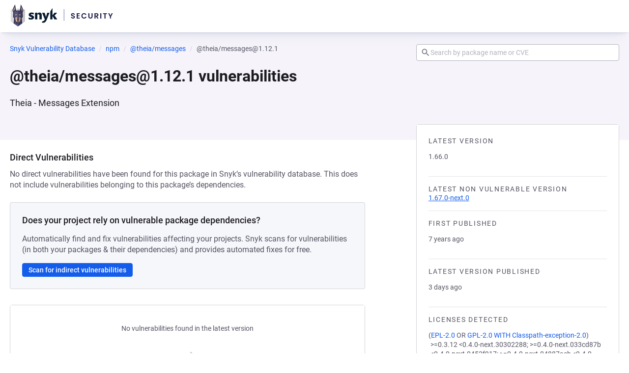

--- FILE ---
content_type: text/css; charset=utf-8
request_url: https://security.snyk.io/_nuxt/entry.COvCBmhx.css
body_size: 748
content:
.icon[data-v-c0d3db19]{display:inline-block;fill:currentColor;vertical-align:text-top}.icon--inherit[data-v-c0d3db19]{height:inherit;width:inherit}.icon[data-v-240d8869]{display:inline-block;fill:currentColor;vertical-align:text-top}.icon--inherit[data-v-240d8869]{height:inherit;width:inherit}a.anchor[data-v-6b3f9a94]{color:var(--pcl-color-ui-link);cursor:pointer;text-decoration:none;transition:opacity var(--pcl-transition-blend-quick)}a.anchor[data-v-6b3f9a94]:focus,a.anchor[data-v-6b3f9a94]:hover{color:var(--pcl-color-ui-link-hover);text-decoration:underline}a.anchor--underline[data-v-6b3f9a94]{text-decoration:underline}.anchor__icon[data-v-6b3f9a94]{color:currentColor;height:var(--pcl-size-16);margin-right:var(--pcl-space-xxs);vertical-align:-12.5%;width:var(--pcl-size-16)}.anchor__external[data-v-6b3f9a94]{height:var(--pcl-size-12);margin-left:var(--pcl-space-xxs);width:var(--pcl-size-12)}.anchor .anchor__icon--left[data-v-6b3f9a94]{margin-right:6px}.anchor .anchor__icon--right[data-v-6b3f9a94]{margin-left:6px}.anchor__offscreen[data-v-6b3f9a94]{border:0;clip-path:polygon(0 0,0 0,0 0);height:auto;overflow:hidden;padding:0;position:absolute;-webkit-user-select:none;-moz-user-select:none;user-select:none;white-space:nowrap;width:1px}a.anchor--inverted[data-v-6b3f9a94]{color:var(--pcl-color-brand-white);opacity:.8;text-decoration:underline}a.anchor--inverted[data-v-6b3f9a94]:focus:not([aria-disabled]),a.anchor--inverted[data-v-6b3f9a94]:hover:not([aria-disabled]){color:var(--pcl-color-brand-white);opacity:1}.anchor[aria-disabled][data-v-6b3f9a94],.anchor[aria-disabled][data-v-6b3f9a94]:active,.anchor[aria-disabled][data-v-6b3f9a94]:focus,.anchor[aria-disabled][data-v-6b3f9a94]:hover{color:var(--pcl-color-state-disabled-text);cursor:default;text-decoration:inherit}.heading[data-v-df110e89]{color:var(--pcl-color-ui-heading);margin-bottom:0;margin-top:0}.heading--1[data-v-df110e89]{font-family:var(--pcl-typography-product-heading1-font-family);font-size:var(--pcl-typography-product-heading1-font-size);font-weight:var(--pcl-typography-product-heading1-font-weight);letter-spacing:var(--pcl-typography-product-heading1-letter-spacing);line-height:var(--pcl-typography-product-heading1-line-height)}.heading--2[data-v-df110e89]{font-family:var(--pcl-typography-product-heading2-font-family);font-size:var(--pcl-typography-product-heading2-font-size);font-weight:var(--pcl-typography-product-heading2-font-weight);letter-spacing:var(--pcl-typography-product-heading2-letter-spacing);line-height:var(--pcl-typography-product-heading2-line-height)}.heading--3[data-v-df110e89]{font-family:var(--pcl-typography-product-heading3-font-family);font-size:var(--pcl-typography-product-heading3-font-size);font-weight:var(--pcl-typography-product-heading3-font-weight);letter-spacing:var(--pcl-typography-product-heading3-letter-spacing);line-height:var(--pcl-typography-product-heading3-line-height)}.heading--4[data-v-df110e89]{font-family:var(--pcl-typography-product-heading4-font-family);font-size:var(--pcl-typography-product-heading4-font-size);font-weight:var(--pcl-typography-product-heading4-font-weight);letter-spacing:var(--pcl-typography-product-heading4-letter-spacing);line-height:var(--pcl-typography-product-heading4-line-height)}.heading--5[data-v-df110e89]{font-family:var(--pcl-typography-product-heading5-font-family);font-size:var(--pcl-typography-product-heading5-font-size);font-weight:var(--pcl-typography-product-heading5-font-weight);letter-spacing:var(--pcl-typography-product-heading5-letter-spacing);line-height:var(--pcl-typography-product-heading5-line-height)}.heading--6[data-v-df110e89]{font-family:var(--pcl-typography-product-heading6-font-family);font-size:var(--pcl-typography-product-heading6-font-size);font-weight:var(--pcl-typography-product-heading6-font-weight);letter-spacing:var(--pcl-typography-product-heading6-letter-spacing);line-height:var(--pcl-typography-product-heading6-line-height);text-transform:var(--pcl-typography-product-heading6-text-transform)}.heading--7[data-v-df110e89]{font-family:var(--pcl-typography-product-heading7-font-family);font-size:var(--pcl-typography-product-heading7-font-size);font-weight:var(--pcl-typography-product-heading7-font-weight);letter-spacing:var(--pcl-typography-product-heading7-letter-spacing);line-height:var(--pcl-typography-product-heading7-line-height);text-transform:var(--pcl-typography-product-heading7-text-transform)}.vue--page-not-found[data-v-f288d93e]{background-color:#fff;display:flex;flex-wrap:wrap;justify-content:center;text-align:center}.vue--page-not-found__content .title[data-v-f288d93e]{color:#1c1c21;font-weight:400;margin-bottom:32px}.vue--page-not-found__content .description[data-v-f288d93e]{color:#555463;font-size:medium;margin-bottom:32px}.vue--page-not-found__content .link[data-v-f288d93e],.vue--page-not-found__content .link[data-v-f288d93e]:hover{color:#4b45a1;display:block;font-size:small}


--- FILE ---
content_type: text/css; charset=utf-8
request_url: https://security.snyk.io/_nuxt/BaseBlock.wLOFHwO-.css
body_size: 66
content:
.block[data-v-f869eef6]{background-color:var(--pcl-color-ui-bg);border:1px solid var(--pcl-color-ui-border);border-radius:var(--pcl-size-medium-radius);font-family:var(--pcl-typography-product-body-font-family);font-size:var(--pcl-typography-product-body-font-size);font-weight:var(--pcl-typography-product-body-font-weight);letter-spacing:var(--pcl-typography-product-body-letter-spacing);line-height:var(--pcl-typography-product-body-line-height)}.block--instruction[data-v-f869eef6]{background-color:var(--pcl-color-brand-snow);border-color:var(--pcl-color-ui-border)}.block--danger[data-v-f869eef6]{background-color:var(--pcl-color-danger-bg);border-color:var(--pcl-color-danger-bg-alt)}.block--success[data-v-f869eef6]{background-color:var(--pcl-color-success-bg);border:1px solid var(--pcl-color-success-bg-alt)}.block--warn[data-v-f869eef6]{background-color:var(--pcl-color-warn-bg);border:1px solid var(--pcl-color-warn-bg-alt)}.block--info[data-v-f869eef6]{background-color:var(--pcl-color-info-bg);border:1px solid var(--pcl-color-info-bg-alt)}


--- FILE ---
content_type: text/css; charset=utf-8
request_url: https://security.snyk.io/_nuxt/PackageVersionsPageBackLink.XJo8Md3H.css
body_size: -152
content:
.back-link[data-v-617fc3c9]{padding-top:32px}


--- FILE ---
content_type: text/javascript; charset=utf-8
request_url: https://security.snyk.io/_nuxt/Dt9yQgaB.js
body_size: 807
content:
import{d as p,u as o,c as u,I as d,e as t,f as e,g as s,o as g,m as k,j as m,_ as b}from"./eXMWmq-M.js";import{a as f}from"./CJSYGw7E.js";import{B as v}from"./BpVzSBJr.js";import{P as y,b as P,c as V}from"./7t5y-Fck.js";import{e as D,P as x}from"./CC1aDh6P.js";import{P as l}from"./DlhM0jx7.js";import{V as N}from"./D-N9PFwl.js";(function(){try{var a=typeof window<"u"?window:typeof global<"u"?global:typeof self<"u"?self:{},n=new a.Error().stack;n&&(a._sentryDebugIds=a._sentryDebugIds||{},a._sentryDebugIds[n]="53804d04-57a3-46c0-823a-c5243b5bb5c5",a._sentryDebugIdIdentifier="sentry-dbid-53804d04-57a3-46c0-823a-c5243b5bb5c5")}catch{}})();const M={class:"right"},h={class:"left"},w={key:0},B={key:1},I=p({__name:"PackageVersionPage",props:{packageName:{type:String,required:!0},packageManager:{type:Object,required:!0},packageData:{type:Object,required:!0},packageVersion:{type:String,required:!1}},setup(a){const n=o(),c=a,r=u(()=>"Go back to all versions of this package");return d(()=>{n.$trackPage({pageName:"vuln package version",properties:{...D(c.packageManager),packageVersion:c.packageVersion,package:c.packageName}})}),(q,i)=>(g(),t("div",null,[e(x,{"package-manager":a.packageManager,"package-name":a.packageName,"package-version":a.packageVersion,description:a.packageData.description},null,8,["package-manager","package-name","package-version","description"]),e(v,{class:"grid-wrapper"},{default:s(()=>[k("div",M,[e(y,{"package-manager":a.packageManager,"package-name":a.packageName,"package-data":a.packageData,page:"package-version"},null,8,["package-manager","package-name","package-data"]),e(l,{"package-name":a.packageName,"package-manager":a.packageManager,text:r.value},null,8,["package-name","package-manager","text"]),e(N,{page:"package-version"})]),k("div",h,[a.packageData.vulnerabilities===null?(g(),t("div",w,[e(f,{class:"vulns-error",variant:"danger"},{default:s(()=>i[0]||(i[0]=[m(" Cannot display package vulnerabilities. An error occurred while processing your request. Refresh or try again later. ")])),_:1})])):(g(),t("div",B,[e(P,{vulnerabilities:a.packageData.vulnerabilities,"package-name":a.packageName,"package-manager":a.packageManager,page:"package-version"},null,8,["vulnerabilities","package-name","package-manager"]),e(V,{vulnerabilities:a.packageData.vulnerabilities,"package-manager":a.packageManager,"package-data":a.packageData,pkg:null},null,8,["vulnerabilities","package-manager","package-data"])])),e(l,{class:"back-link","package-name":a.packageName,"package-manager":a.packageManager,text:r.value},null,8,["package-name","package-manager","text"])])]),_:1})]))}}),S=b(I,[["__scopeId","data-v-beea39c3"]]);export{S as P};


--- FILE ---
content_type: text/javascript; charset=utf-8
request_url: https://security.snyk.io/_nuxt/DbzpKRlI.js
body_size: 968
content:
import{i as B,h as v,B as g}from"./BpVzSBJr.js";import{d as b,k as w,_ as f,aj as I,e as d,o as r,m as l,F as k,p as C,f as _,g as h,s as u,h as y,j as V,t as D,v as S,n as $,r as p}from"./eXMWmq-M.js";import{B as z}from"./BP0RJqYj.js";(function(){try{var e=typeof window<"u"?window:typeof global<"u"?global:typeof self<"u"?self:{},t=new e.Error().stack;t&&(e._sentryDebugIds=e._sentryDebugIds||{},e._sentryDebugIds[t]="67c04195-7ed0-4eb0-b118-242f1b8d44ef",e._sentryDebugIdIdentifier="sentry-dbid-67c04195-7ed0-4eb0-b118-242f1b8d44ef")}catch{}})();const x=["medium","xlarge"],A=b({name:"BaseBreadcrumbs",components:{BaseAnchor:w},props:{items:{type:Array,validator:e=>e.every(v(["label"])),required:!0},size:{type:String,default:"medium",validator:B(x)}},computed:{computedClasses(){return{[`breadcrumbs--${this.size}`]:!!this.size}}}}),q={class:"breadcrumbs__list"};function E(e,t,n,o,i,m){const s=I("BaseAnchor");return r(),d("nav",{class:$(["breadcrumbs",e.computedClasses])},[l("ol",q,[(r(!0),d(k,null,C(e.items,(a,c)=>(r(),d("li",{key:c,class:"breadcrumbs__item"},[_(s,{href:a.url,class:"breadcrumbs__url",color:"grey"},{default:h(()=>[a.icon?(r(),u(D(a.icon),{key:0,size:16,class:"breadcrumbs__icon"})):y("",!0),V(" "+S(a.label),1)]),_:2},1032,["href"])]))),128))])],2)}const N=f(A,[["render",E],["__scopeId","data-v-bdd3ce05"]]),K={class:"left"},L={class:"right"},j=b({__name:"Breadcrumbs",props:{breadcrumbItems:{type:Array,required:!0},showSearch:{type:Boolean,required:!1}},setup(e){const n=p(e.showSearch??!1),o=p("");function i(s){s.key==="Enter"&&(s.preventDefault(),m())}function m(){const s=o.value;s===null||s===""||window.location.assign(window.location.origin+"/vuln/"+(s?"?search="+encodeURIComponent(s):""))}return(s,a)=>(r(),u(g,{class:"breadcrumbs-with-search"},{default:h(()=>[l("div",K,[_(N,{items:e.breadcrumbItems,"data-snyk-test":"breadcrumbs"},null,8,["items"])]),l("div",L,[n.value?(r(),u(z,{key:0,modelValue:o.value,"onUpdate:modelValue":a[0]||(a[0]=c=>o.value=c),inputmode:"search",placeholder:"Search by package name or CVE",onKeydown:i,type:"search",clearable:!0,class:"search-input"},null,8,["modelValue"])):y("",!0)])]),_:1}))}}),U=f(j,[["__scopeId","data-v-7b2e945d"]]);export{U as B};


--- FILE ---
content_type: text/javascript; charset=utf-8
request_url: https://security.snyk.io/_nuxt/7t5y-Fck.js
body_size: 6948
content:
import{d as I,_ as M,e as $,o as i,m as p,n as L,$ as P,c as y,s as b,h as v,g as c,f as g,j as _,v as h,t as X,T as Y,k as S,F as W,p as Z,a6 as R,B as A,ae as ee,af as te,ag as ae,x as ne,l as se,r as re}from"./eXMWmq-M.js";import{D as ie,B as le}from"./CJSYGw7E.js";import{B as oe}from"./D3JpClOz.js";import{B as G,a as H}from"./DiIhYs-T.js";import{U as ue,D as q,B as J}from"./Bixe5ava.js";import{f as U,d as ce}from"./hXAOgJs3.js";import{B as j}from"./Bbcc1yNR.js";import{B as z}from"./2LUrafyr.js";import{B as de}from"./ChPDWHdZ.js";import{i as pe,m as ge}from"./BpVzSBJr.js";import{B as ve}from"./DTBY6ZpO.js";import{g as fe}from"./DPamYIYN.js";(function(){try{var e=typeof window<"u"?window:typeof global<"u"?global:typeof self<"u"?self:{},t=new e.Error().stack;t&&(e._sentryDebugIds=e._sentryDebugIds||{},e._sentryDebugIds[t]="99180d65-8cfe-4db6-a5e4-80e32c219f64",e._sentryDebugIdIdentifier="sentry-dbid-99180d65-8cfe-4db6-a5e4-80e32c219f64")}catch{}})();const me=I({name:"HelpCircle",props:{size:{type:Number,default:void 0}},computed:{computedClasses(){return{"icon--inherit":!this.size}},hidden(){if(this.$attrs["aria-hidden"]!==void 0)return this.$attrs["aria-hidden"];if(!(this.$attrs["aria-label"]||this.$attrs["aria-labelledby"]||this.$attrs.title||this.$attrs.role))return!0}}}),ke=["width","height","aria-hidden"];function ye(e,t,a,n,u,s){return i(),$("svg",{class:L(["icon icon--help-circle",e.computedClasses]),width:e.size,height:e.size,viewBox:"0 0 24 24","aria-hidden":e.hidden},t[0]||(t[0]=[p("path",{d:"M15.07,11.25L14.17,12.17C13.45,12.89 13,13.5 13,15H11V14.5C11,13.39 11.45,12.39 12.17,11.67L13.41,10.41C13.78,10.05 14,9.55 14,9C14,7.89 13.1,7 12,7A2,2 0 0,0 10,9H8A4,4 0 0,1 12,5A4,4 0 0,1 16,9C16,9.88 15.64,10.67 15.07,11.25M13,19H11V17H13M12,2A10,10 0 0,0 2,12A10,10 0 0,0 12,22A10,10 0 0,0 22,12C22,6.47 17.5,2 12,2Z"},null,-1)]),10,ke)}const be=M(me,[["render",ye],["__scopeId","data-v-b31c98af"]]),he=(e=null,t)=>{const a=["danger","warning","success"];if(!e)return{value:"Pending…",variant:"default"};if(!e.scores)return{value:"Pending…",variant:"default"};if(!e.scores[t])return{value:"Unknown",variant:"warning"};const n=e.scores[t];return{value:n[2],variant:a[n[3]]||"default"}};function $e(e=""){return e.replace(/-dynamic$/,"")==="pypi"||e==="python"}function _e(e,t=(e==null?void 0:e.source)??""){var s,f;if(!(e!=null&&e.registry))return null;const a=e.registry;if(t==="golang")return a;const n=a.package;if(!n)return null;if($e(t))return n;const u=(s=n["dist-tags"])==null?void 0:s.latest;return u?((f=n.versions)==null?void 0:f[u])??null:{version:"n/a"}}const Ve="https://snyk.io/vuln/snyk:lic",De=e=>{const t=e.match(/[^\s+]+/);return t?`${Ve}:${t[0]}`:null},Be=e=>{const t=De(e);return t?`<a href="${t}" target="_blank" rel="nofollow">${e}</a>`:e},Ie=e=>{const t=/\s*(OR|AND|\(|\))\s*/g,a=[...e.matchAll(t)];let n=0;const u=[];for(const s of a)u.push({startIndex:n,endIndex:s.index??-1}),n=(s.index??0)+s[0].length;return u.push({startIndex:n,endIndex:e.length}),u.filter(s=>s.endIndex>s.startIndex)},Me=e=>(t,{startIndex:a,endIndex:n})=>{const u=t.substring(a,n),s=e(u);return t.substr(0,a)+s+t.substr(n)},we=(e,t=Be)=>Ie(e).reverse().reduce(Me(t),e),N=({commas:e})=>({noBounds(){return"*"},minBoundOnly({inclusive:t,version:a}){return`>${t?"=":""}${a}`},maxBoundOnly({inclusive:t,version:a}){return`<${t?"=":""}${a}`},singleVersion(t){return`=${t}`},minAndMaxBound(t,a){return`${this.minBoundOnly(t)}${e?",":""} ${this.maxBoundOnly(a)}`}}),F=({inclusive:e,version:t})=>`${e?"[":"("}${t}`,E=({inclusive:e,version:t})=>`${t}${e?"]":")"}`,Ce={noBounds(){return"(,)"},minBoundOnly(e){return`${F(e)},)`},maxBoundOnly(e){return`[,${E(e)}`},singleVersion(e){return`[${e}]`},minAndMaxBound(e,t){return`${F(e)},${E(t)}`}},Le=e=>{if(P(e))return N({commas:!1});switch(e.name){case"npm":case"golang":case"hex":return N({commas:!1});case"rubygems":case"cocoapods":case"composer":return N({commas:!0});default:return Ce}},Q=(e,t)=>{const{min:a,max:n}=e,u=Le(t);return a!==null&&n!==null?a.version===n.version&&a.inclusive&&n.inclusive?u.singleVersion(a.version):u.minAndMaxBound(a,n):a!==null?u.minBoundOnly(a):n!==null?u.maxBoundOnly(n):u.noBounds()},Pe=["data-snyk-test"],Se=I({__name:"DetailsBoxItem",props:{label:{type:String,required:!0},tooltip:{type:String,required:!1},wrapper:{type:String,required:!1,default:"p"}},setup(e){const t=e,a=y(()=>({"dev-margin-top":t.wrapper==="div"}));return(n,u)=>(i(),$("li",{"data-snyk-test":`DetailsBoxItem: ${e.label}`,class:"data-list-item"},[e.tooltip?(i(),b(G,{key:0,class:L("item-tooltip"),id:"tooltip"},{description:c(()=>[g(ue,{markdown:e.tooltip},null,8,["markdown"])]),_:1})):v("",!0),e.label.length?(i(),b(oe,{key:1,"data-snyk-test":"DetailsBoxItem: item label"},{default:c(()=>[_(h(e.label),1)]),_:1})):v("",!0),(i(),b(X(e.wrapper),{class:L(a.value),"data-snyk-test":"DetailsBoxItem: item value"},{default:c(()=>[Y(n.$slots,"default",{},void 0,!0)]),_:3},8,["class"]))],8,Pe))}}),w=M(Se,[["__scopeId","data-v-c351099f"]]),Ae={class:"container"},Te={class:"license"},xe=["innerHTML"],Oe={class:"versions","data-snyk-test":"license item list: covered versions"},Ne=I({__name:"LicenseItemList",props:{license:{type:Object},packageManager:{type:Object,required:!0}},setup(e){const t=e,a=y(()=>t.license&&t.license.coveredVersions.map(u=>Q(u,t.packageManager)).join("; ")),n=y(()=>t.license&&q.sanitize(we(t.license.spdxLicenseExpression),{ALLOWED_ATTR:["href","target","rel"]}));return(u,s)=>(i(),$("li",Ae,[p("div",Te,[p("span",{innerHTML:n.value,"data-snyk-test":"license item list: spdx license expression"},null,8,xe)]),p("span",Oe,h(a.value),1)]))}}),Re=M(Ne,[["__scopeId","data-v-7a816a47"]]),qe="https://snyk.io/advisor",je=e=>{if(P(e))return null;switch(e.name){case"npm":return"npm-package";case"pip":return"python";case"golang":return"golang";default:return null}},He=(e,t)=>{const a=je(e);return a?`${qe}/${a}/${t}`:null},Ue=(e,t)=>{if(!P(e)&&e.name=="maven"){const[a,n]=t.split(":");return{name:"Maven Central Repository",href:`https://central.sonatype.com/artifact/${a}/${n}/`}}return null},ze={key:0,"data-snyk-test":"package page: details"},Fe=I({__name:"PackageDetails",props:{packageName:{type:String,required:!0},packageManager:{type:Object,required:!0},packageData:{type:Object,required:!0},page:{type:String,required:!0}},setup(e){const t=e,a=l=>l.lastIndexOf("/")>0?l.split("/")[l.split("/").length-1]:l,n=y(()=>He(t.packageManager,t.packageName)),u=y(()=>Ue(t.packageManager,t.packageName)),s=y(()=>{const{firstPublishedDate:l,latestNonVulnerableVersion:o,latestReleaseVersion:r,licenses:D}=t.packageData;return l||o||(r==null?void 0:r.publishDate)||(r==null?void 0:r.version)||(r==null?void 0:r.deprecated)||(D==null?void 0:D.length)||u.value||n.value}),f=y(()=>t.packageData.firstPublishedDate?U(t.packageData.firstPublishedDate):null),T=y(()=>t.packageData.latestReleaseVersion&&t.packageData.latestReleaseVersion.publishDate?U(t.packageData.latestReleaseVersion.publishDate):null),x=y(()=>{var l;return(l=t.packageData.latestReleaseVersion)==null?void 0:l.version}),O=y(()=>{var l;return(l=t.packageData.latestReleaseVersion)==null?void 0:l.publishDate}),m=y(()=>{var l;return(l=t.packageData.latestReleaseVersion)==null?void 0:l.deprecated}),d=y(()=>{const l=P(t.packageManager)?`linux/${encodeURIComponent(t.packageManager.distribution)}`:t.packageManager.name,o=t.packageData.latestNonVulnerableVersion;return o?`/package/${l}/${encodeURIComponent(t.packageName)}/${encodeURIComponent(o)}`:null}),V=y(()=>{var o;return{"single-license":((o=t.packageData.licenses)==null?void 0:o.length)===1}}),k=l=>{R.advisorLinkIsClicked({page:t.page,origin:l,packageName:t.packageName,packageManager:t.packageManager.name})},B=l=>{R.packageManagerLinkIsClicked({page:t.page,origin:l,packageName:t.packageName,packageManager:t.packageManager.name})};return(l,o)=>s.value?(i(),$("div",ze,[g(ie,null,{default:c(()=>{var r,D;return[x.value?(i(),b(w,{key:0,label:"latest version"},{default:c(()=>[_(h(e.packageData.latestReleaseVersion.version),1)]),_:1})):v("",!0),e.packageData.latestNonVulnerableVersion?(i(),b(w,{key:1,label:"latest non vulnerable version",wrapper:"div"},{default:c(()=>[g(S,{href:d.value},{default:c(()=>[_(h(e.packageData.latestNonVulnerableVersion),1)]),_:1},8,["href"])]),_:1})):v("",!0),e.packageData.firstPublishedDate?(i(),b(w,{key:2,label:"first published"},{default:c(()=>[_(h(f.value),1)]),_:1})):v("",!0),O.value?(i(),b(w,{key:3,label:"latest version published"},{default:c(()=>[_(h(T.value),1)]),_:1})):v("",!0),m.value===!0?(i(),b(w,{key:4,label:"deprecated"},{default:c(()=>o[2]||(o[2]=[_(" Package is deprecated ")])),_:1})):v("",!0),(D=(r=e.packageData)==null?void 0:r.licenses)!=null&&D.length?(i(),b(w,{key:5,label:"licenses detected",wrapper:"div"},{default:c(()=>[p("ul",{class:L(V.value),"data-snyk-test":"package page: licenses"},[(i(!0),$(W,null,Z(e.packageData.licenses,C=>(i(),b(Re,{key:C.id,license:C,"package-manager":e.packageManager},null,8,["license","package-manager"]))),128))],2)]),_:1})):v("",!0),u.value?(i(),b(w,{key:6,label:"package registry",wrapper:"div"},{default:c(()=>[g(S,{href:u.value.href,target:"_blank",rel:"nofollow","data-snyk-test":"PackageDetails: Link to package registry",onClick:o[0]||(o[0]=C=>B("Link to package registry"))},{default:c(()=>[_(" View on "+h(u.value.name),1)]),_:1},8,["href"])]),_:1})):v("",!0),n.value?(i(),b(w,{key:7,label:"",wrapper:"div"},{default:c(()=>[g(S,{href:n.value,blank:"","data-snyk-test":"PackageDetails: Link to advisor",onClick:o[1]||(o[1]=C=>k("Link to advisor health check"))},{default:c(()=>[o[3]||(o[3]=_(" View ")),p("strong",null,h(a(e.packageName)),1),o[4]||(o[4]=_(" package health on Snyk Advisor "))]),_:1},8,["href"])]),_:1})):v("",!0)]}),_:1})])):v("",!0)}}),Ot=M(Fe,[["__scopeId","data-v-364ed92f"]]),Ee={class:"direct-vulnerability-section"},Ke={key:0,"data-snyk-test":"PackageDirectVulnerability: found"},We={key:1,"data-snyk-test":"PackageDirectVulnerability: none"},Ze=I({__name:"PackageDirectVulnerability",props:{packageName:{type:String,required:!0},vulnerabilities:{type:Array,required:!0},packageManager:{type:Object,required:!0},page:{type:String,required:!0}},setup(e){const t=e,a=y(()=>"https://app.snyk.io/login?cta=sign-up&loc=body-fix"),n=u=>{const s=P(t.packageManager)?{ecosystem:t.packageManager.ecosystem,distribution:t.packageManager.distribution}:{packageManager:t.packageManager.name};R.signUpCtaIsClicked({page:t.page,origin:u,packageName:t.packageName,...s})};return(u,s)=>(i(),$("div",Ee,[g(A,{level:2,class:"direct-vulnerability-title"},{default:c(()=>s[2]||(s[2]=[_("Direct Vulnerabilities")])),_:1}),e.vulnerabilities&&e.vulnerabilities.length>0?(i(),$("div",Ke,[g(H,{class:"direct-vulnerability-description"},{default:c(()=>[p("p",null," Known vulnerabilities in the "+h(e.packageName)+" package. This does not include vulnerabilities belonging to this package’s dependencies. ",1)]),_:1}),g(j,{variant:"instruction",class:"instructions"},{default:c(()=>[g(A,{level:2},{default:c(()=>s[3]||(s[3]=[_(" Fix vulnerabilities automatically")])),_:1}),s[5]||(s[5]=p("p",{class:"markdown-description"}," Snyk's AI Trust Platform automatically finds the best upgrade path and integrates with your development workflows. Secure your code at zero cost. ",-1)),g(z,{onClick:s[0]||(s[0]=f=>n("fix for free")),variant:"primary",href:a.value,wrapper:"a",blank:"1","data-snyk-test":"PackageDirectVulnerability: main CTA"},{default:c(()=>s[4]||(s[4]=[_(" Fix for free ")])),_:1},8,["href"])]),_:1})])):(i(),$("div",We,[g(H,{class:"direct-vulnerability-description"},{default:c(()=>s[6]||(s[6]=[p("p",null," No direct vulnerabilities have been found for this package in Snyk’s vulnerability database. This does not include vulnerabilities belonging to this package’s dependencies. ",-1)])),_:1}),g(j,{variant:"instruction",class:"instructions"},{default:c(()=>[g(A,{level:2},{default:c(()=>s[7]||(s[7]=[_("Does your project rely on vulnerable package dependencies?")])),_:1}),s[9]||(s[9]=p("p",{class:"direct-no-vulnerability-description"}," Automatically find and fix vulnerabilities affecting your projects. Snyk scans for vulnerabilities (in both your packages & their dependencies) and provides automated fixes for free. ",-1)),g(z,{onClick:s[1]||(s[1]=f=>n("Scan for indirect vulnerabilities")),variant:"primary",href:a.value,"data-snyk-test":"PackageDirectVulnerability: CTA empty state",blank:"1"},{default:c(()=>s[8]||(s[8]=[_(" Scan for indirect vulnerabilities ")])),_:1},8,["href"])]),_:1})]))]))}}),Nt=M(Ze,[["__scopeId","data-v-f4c30b54"]]),Ge=["start","end"],Je=I({name:"BaseToggle",inheritAttrs:!1,props:{label:String,strongLabel:Boolean,note:String,align:{type:String,validator:pe(Ge),default:"end"},modelValue:{type:Boolean,default:!1}},setup(){return{uuid:ge(10)}},data(){return{isTouched:!1,isDirty:!1}},computed:{computedClasses(){return te({"toggle--start":this.align==="start","toggle--end":this.align==="end","toggle--strong":ae(this.strongLabel)},this.$attrs.class)},descriptionID(){return this.$attrs.id?`${this.$attrs.id}-description`:`toggle-${this.uuid}-description`},hasDescription(){return!!(this.note||typeof this.$slots.default=="function"&&this.$slots.default())},inputAttrs(){return ee(this.$attrs,["class"])},inputID(){return this.$attrs.id?this.$attrs.id:`toggle-${this.uuid}`}},methods:{onBlur(e){this.$emit("blur",e),this.isTouched===!1&&(this.isTouched=!0,this.$emit("touched",!0))},onChange(){const e=!this.modelValue;this.$emit("update:modelValue",e),this.$emit("change",e),this.isDirty||(this.isDirty=!0,this.$emit("dirty",!0))}}}),Qe=["id","aria-describedby","checked"],Xe=["for"],Ye=["id"];function et(e,t,a,n,u,s){return i(),$("div",{class:L(["toggle",e.computedClasses])},[p("input",ne({id:e.inputID,class:"toggle__field","aria-describedby":e.hasDescription?e.descriptionID:void 0},e.inputAttrs,{checked:e.modelValue,type:"checkbox",onBlur:t[0]||(t[0]=(...f)=>e.onBlur&&e.onBlur(...f)),onChange:t[1]||(t[1]=(...f)=>e.onChange&&e.onChange(...f))}),null,16,Qe),t[2]||(t[2]=p("span",{class:"toggle__toggle"},null,-1)),e.label?(i(),$("label",{key:0,for:e.inputID,class:"toggle__label"},h(e.label),9,Xe)):v("",!0),e.hasDescription?(i(),$("small",{key:1,id:e.descriptionID,class:"toggle__description"},h(e.note),9,Ye)):v("",!0)],2)}const tt=M(Je,[["render",et],["__scopeId","data-v-f67af623"]]),at=""+new URL("patch-empty.D_sI5E4A.svg",import.meta.url).href,nt={class:"empty-state"},st={class:"empty-state__content"},rt={key:1,class:"empty-state__description"},it=I({__name:"EmptyState",props:{title:{},description:{}},setup(e){return(t,a)=>(i(),b(le,{variant:"white","no-padding":!1},{default:c(()=>[p("div",nt,[p("div",st,[t.title?(i(),b(A,{key:0,level:2,class:"empty-state__title"},{default:c(()=>[_(h(t.title),1)]),_:1})):v("",!0),t.description?(i(),$("p",rt,h(t.description),1)):v("",!0)]),a[0]||(a[0]=p("div",{class:"empty-state__image"},[p("img",{src:at,alt:"No vulnerabilities found",class:"empty-state__dog"})],-1))])]),_:1}))}}),K=M(it,[["__scopeId","data-v-4c073b1f"]]),lt=I({__name:"PackageSeverity",props:{severity:{type:String,required:!0}},setup(e){return(t,a)=>(i(),b(ve,{totals:se(fe)(e.severity),compact:"",class:"package-vulnerabilities"},null,8,["totals"]))}}),ot=M(lt,[["__scopeId","data-v-4fd9c1db"]]),ut={class:"vulnerable-versions"},ct={class:"vulnerable-versions__title"},dt=I({__name:"VulnerableVersions",props:{vulnerableVersions:{type:Array,required:!0},packageManager:{type:Object,required:!0},title:{type:String}},setup(e){const t=e,a=y(()=>t.vulnerableVersions.map(n=>Q(n,t.packageManager)));return(n,u)=>(i(),$("div",ut,[p("p",ct,h(e.title),1),(i(!0),$(W,null,Z(a.value,s=>(i(),b(J,{key:s,class:"vulnerable-versions__chip",variant:"default",size:"small",pill:"","data-snyk-test":"VulnerableVersions: version"},{default:c(()=>[_(h(s),1)]),_:2},1024))),128))]))}}),pt=M(dt,[["__scopeId","data-v-86348723"]]),gt=e=>Object.values(e).filter(t=>t!==void 0).length===0,vt={key:0,class:"security-header"},ft={class:"security-header__left"},mt={class:"description"},kt={class:"security-header__right"},yt={key:1,class:"vulns-table"},bt={key:0,class:"vulns-table__description","data-snyk-test":"PackageVulnerabilitiesTable: description"},ht=["innerHTML"],$t={key:0,class:"vulns-table__how-to-fix"},_t=["innerHTML"],Vt=I({__name:"PackageVulnerabilitiesTable",props:{packageManager:{type:Object,required:!0},vulnerabilities:{type:Array,required:!0},packageData:{type:Object,required:!0},pkg:{type:Object,required:!1,default:null},showDetails:{type:Boolean,default:!0}},setup(e){const t=e,a=re(!0),n=y(()=>{if(!t.pkg)return{score:null,latestVersion:null};try{const m=_e(t.pkg);return{score:he(t.pkg,"security"),latestVersion:m}}catch{return{score:null,latestVersion:null}}}),u=y(()=>{var d,V,k;if(!t.vulnerabilities||t.vulnerabilities.length===0)return[];if(!t.pkg||!a.value)return t.vulnerabilities;let m=(V=(d=t.packageData)==null?void 0:d.latestReleaseVersion)==null?void 0:V.version;return m||(m=(k=n.value.latestVersion)==null?void 0:k.version),m?s(t.vulnerabilities,m):t.vulnerabilities}),s=(m,d)=>m.filter(V=>!V.affectedVersions||!Array.isArray(V.affectedVersions)?!1:V.affectedVersions.some(k=>{var B,l;try{const o=(B=k.min)==null?void 0:B.version,r=(l=k.max)==null?void 0:l.version;if(!o&&!r)return!0;if(o&&!r)return k.min.inclusive?f(d,o)>=0:f(d,o)>0;if(!o&&r)return k.max.inclusive?f(d,r)<=0:f(d,r)<0;const D=k.min.inclusive?f(d,o)>=0:f(d,o)>0,C=k.max.inclusive?f(d,r)<=0:f(d,r)<0;return D&&C}catch{return!0}})),f=(m,d)=>{try{const V=o=>o.replace(/^[^0-9]*/,"").split(".").map(D=>parseInt(D)||0),k=V(m),B=V(d),l=Math.max(k.length,B.length);for(let o=0;o<l;o++){const r=k[o]||0,D=B[o]||0;if(r>D)return 1;if(r<D)return-1}return 0}catch{return m.localeCompare(d)}},T=y(()=>[{dataKey:"vulnerability",title:"Vulnerability",slot:"vulnerability"},{dataKey:"version",title:"Vulnerable Version",slot:"version"}]),x=y(()=>u.value.map(({severity:m,title:d,affectedVersions:V,id:k,description:B})=>{const l=ce(B);return{severity:m,title:d,vulnUrl:`/vuln/${k}`,description:{overview:l.Overview?q.sanitize(l.Overview):void 0,remediation:l.Remediation?q.sanitize(l.Remediation):void 0},affectedVersions:V}})),O=m=>gt(m);return(m,d)=>{var V,k,B,l,o;return i(),$("div",null,[e.pkg?(i(),$("div",vt,[p("div",ft,[d[3]||(d[3]=p("h1",{class:"security-heading"},"Security",-1)),n.value.score&&n.value.score.variant!=="default"?(i(),b(J,{key:0,variant:n.value.score.variant==="warning"?"warn":n.value.score.variant,size:"small",pill:""},{default:c(()=>[_(h(n.value.score.value.toUpperCase())+" ",1),g(G,{class:"popularity-tooltip"},{description:c(()=>{var r;return[p("div",mt,"Based on the latest version "+h(((r=n.value.latestVersion)==null?void 0:r.version)||"Unknown"),1)]}),default:c(()=>[g(be,{class:"tooltip-trigger__icon","aria-label":"More information",role:"img"})]),_:1})]),_:1},8,["variant"])):v("",!0)]),p("div",kt,[g(tt,{"model-value":a.value,onClick:d[0]||(d[0]=r=>a.value=!a.value),onChange:d[1]||(d[1]=r=>a.value=!a.value),"onUpdate:modelValue":d[2]||(d[2]=r=>a.value=r)},null,8,["model-value"]),d[4]||(d[4]=p("span",{class:"toggle-label"},"Show only direct vulnerabilities in latest version",-1))])])):v("",!0),u.value&&u.value.length>0?(i(),$("div",yt,[g(j,{class:L(["base-block","vulns-table__wrapper"])},{default:c(()=>[g(de,{columns:T.value,rows:x.value,"data-snyk-test":"PackageVulnerabilitiesTable: table",class:"table"},{vulnerability:c(({row:r})=>[g(ot,{severity:r.severity,class:"base-severity"},null,8,["severity"]),g(S,{href:r.vulnUrl,"data-snyk-test":"vuln table title"},{default:c(()=>[_(h(r.title),1)]),_:2},1032,["href"]),!O(r.description)&&e.showDetails?(i(),$("div",bt,[p("div",{innerHTML:r.description.overview},null,8,ht),r.description.remediation?(i(),$("p",$t,"How to fix "+h(r.title)+"?",1)):v("",!0),p("div",{innerHTML:r.description.remediation},null,8,_t)])):v("",!0)]),version:c(({row:r})=>[g(pt,{"package-manager":e.packageManager,vulnerableVersions:r.affectedVersions},null,8,["package-manager","vulnerableVersions"])]),_:1},8,["columns","rows"])]),_:1})])):a.value&&((V=e.vulnerabilities)==null?void 0:V.length)>0&&((k=u.value)==null?void 0:k.length)===0?(i(),b(K,{key:2,description:`There are ${e.vulnerabilities.length} total vulnerabilities, but none affect the latest version
      (${((l=(B=e.packageData)==null?void 0:B.latestReleaseVersion)==null?void 0:l.version)||((o=n.value.latestVersion)==null?void 0:o.version)||"unknown"})`,title:"No vulnerabilities found in the latest version"},null,8,["description"])):!e.vulnerabilities||e.vulnerabilities.length===0?(i(),b(K,{key:3,description:"No vulnerabilities found in the latest version"})):v("",!0)])}}}),Rt=M(Vt,[["__scopeId","data-v-c2e4f7c3"]]);export{be as H,Ot as P,Q as a,Nt as b,Rt as c,we as f,_e as g,he as r};


--- FILE ---
content_type: text/javascript; charset=utf-8
request_url: https://security.snyk.io/_nuxt/CC1aDh6P.js
body_size: 1201
content:
import{$ as k,ak as y,d as v,r as _,c as $,e as h,f as i,g as b,o as P,B as g,j as m,v as f,_ as x,al as B}from"./eXMWmq-M.js";import{o as I,B as V}from"./BpVzSBJr.js";import{B as D}from"./DbzpKRlI.js";import{f as u}from"./9RaHK6NQ.js";(function(){try{var a=typeof window<"u"?window:typeof global<"u"?global:typeof self<"u"?self:{},e=new a.Error().stack;e&&(a._sentryDebugIds=a._sentryDebugIds||{},a._sentryDebugIds[e]="15fafa11-31d3-4d50-81a7-509bf3a5e48d",a._sentryDebugIdIdentifier="sentry-dbid-15fafa11-31d3-4d50-81a7-509bf3a5e48d")}catch{}})();const S=({packageManager:a,packageName:e,packageVersion:r})=>[{url:"/vuln",label:"Snyk Vulnerability Database"},{label:u(a),url:`/vuln/${a}`},{label:e,url:`/package/${a}/${encodeURIComponent(e)}`},{label:`${e}@${r}`}],w=({packageManager:a,packageName:e,subresource:r})=>[{url:"/vuln",label:"Snyk Vulnerability Database"},{label:u(a),url:`/vuln/${a}`},{label:e,url:`/package/${a}/${encodeURIComponent(e)}`},{label:r}],C=({packageManager:a,packageName:e,packageVersion:r,language:s})=>{const n=u(a),o=n?n.split(":")[0]:"",c=[{url:"/vuln",label:"Snyk Vulnerability Database"},{label:"Linux",url:`/vuln/${s}`},{label:o,url:`/vuln/${o}`},{label:n}];return r?c.concat([{label:e,url:`/package/linux/${a}/${encodeURIComponent(e)}`},{label:`${e}@${r}`}]):c.concat([{label:e,findByTestHook:"filter"}])};function H({packageManager:a,packageName:e,packageVersion:r,language:s,subresource:n}){return s==="linux"?C({packageManager:a,packageName:e,language:s,packageVersion:r}):r?S({packageManager:a,packageName:e,packageVersion:r}):n?w({packageManager:a,packageName:e,subresource:n}):[{url:"/vuln",label:"Snyk Vulnerability Database"},{label:u(a),url:`/vuln/${a}`},{label:e,findByTestHook:"filter"}]}const L=a=>k(a)?{packageManager:a.distribution,ecosystem:a.ecosystem}:{packageManager:a.name},N=a=>y(a)?a.name:a.distribution,R=a=>{const e=/\[[^\]]+\]\(.+\)/,r=/<([A-Za-z]*)\b[^>]*\/?>.*(<\/\1>)?/;return!!a.match(e)||!!a.match(r)},M={class:"package-heading"},q=v({__name:"PackageHeading",props:{packageManager:{type:Object,validator:I(["distribution","name","ecosystem"]),required:!0},packageName:{type:String,required:!0},packageVersion:{type:String,required:!1},description:{type:String,required:!0},subresource:{type:String,required:!1}},setup(a){const e=a,r=({name:l,version:t})=>t?`${l}@${t}`:l,s=()=>{if(N(e.packageManager)==="unmanaged"&&e.packageName.includes("|")){const t=e.packageName.split("|"),d=t[t.length-1];return r({name:d,version:e.packageVersion})}if(e.packageName.split("/").length>2){const t=e.packageName.split("/"),d=t.length,p=`${t[0]}/${t[1]}/.../${t[d-1]}`;return r({name:p,version:e.packageVersion})}return r({name:e.packageName,version:e.packageVersion})},n=_([]),o=L(e.packageManager);n.value=H({packageManager:o.packageManager,packageName:e.packageName,packageVersion:e.packageVersion,language:e.packageManager.ecosystem,subresource:e.subresource});const c=$(()=>e.description&&e.description!==""&&R(e.description)?"":e.description);return(l,t)=>(P(),h("div",M,[i(D,{breadcrumbItems:n.value,"show-search":"","data-snyk-test":"package heading: breadcrumbs"},null,8,["breadcrumbItems"]),i(V,null,{default:b(()=>[i(g,{level:1,"data-snyk-test":"package heading: title",class:"title"},{default:b(()=>[m(f(s())+" vulnerabilities ",1)]),_:1}),i(g,{regular:"",level:2,"data-snyk-test":"package heading: description",class:"description"},{default:b(()=>[m(f(c.value),1)]),_:1})]),_:1})]))}}),E=x(q,[["__scopeId","data-v-27511a34"]]),j=(a,e)=>{if(e==="linux")try{return{ecosystem:"linux",distribution:decodeURIComponent(a)}}catch{return null}else if(B(a)&&a!=="linux")return{name:a};return null};export{E as P,R as c,L as e,N as f,H as g,j as r};


--- FILE ---
content_type: application/javascript;charset=utf-8
request_url: https://snap.licdn.com/li.lms-analytics/insight.min.js
body_size: 18692
content:
!function(){"use strict";function n(n,t,e){return t in n?Object.defineProperty(n,t,{value:e,enumerable:!0,configurable:!0,writable:!0}):n[t]=e,n}var t,e,r,o,i={ADVERTISING:"ADVERTISING",ANALYTICS_AND_RESEARCH:"ANALYTICS_AND_RESEARCH",FUNCTIONAL:"FUNCTIONAL"},a="GUEST",u="MEMBER",c=0,l=1,s=2,f=(n(t={},a,"li_gc"),n(t,u,"li_mc"),t),d=function Tr(){var n=arguments.length>0&&arguments[0]!==undefined?arguments[0]:null,t=arguments.length>1&&arguments[1]!==undefined?arguments[1]:null,e=arguments.length>2&&arguments[2]!==undefined?arguments[2]:null,r=arguments.length>3&&arguments[3]!==undefined?arguments[3]:null;for(var o in function(n,t){if(!(n instanceof t))throw new TypeError("Cannot call a class as a function")}(this,Tr),n=n||{},this.consentAvailable=!1,this.issuedAt=t,this.userMode=e,this.optedInConsentMap={},i)n[o]=n[o]||c,n[o]!==c&&(this.consentAvailable=!0),this.optedInConsentMap[o]=n[o]===l||n[o]===c&&r===l},p=(e=[i.ADVERTISING,i.ANALYTICS_AND_RESEARCH,i.FUNCTIONAL],r=[c,l,s,c],o=new RegExp(["^(\\d+)","(\\d+)","(\\d+)","((?:.|\\s)+)"].join(";")),{parseConsentBody:function(n,t){var i=n.match(o);if(!i)return{error:"Invalid consent body encoding",consent:new d};for(var a=parseInt(i[1],10),u={},l=0;l<e.length;l++)u[e[l]]=r[a>>2*l&3];var s=new Date(1e3*parseInt(i[2],10)),f=parseInt(i[3],10),p=c;return f>=0&&f<=3&&(p=r[f]),{error:null,consent:new d(u,s,t,p)}}}),v=new RegExp(["^(\\d+)","((?:.|\\s)+)"].join(";")),h=function(n,t){var e=t.match(new RegExp("(?:^|; *)".concat(n,"=([^;]*)")));return e&&e.length>1?e[1]:null},g=function(n){var t={};for(var e in i)t[e]=n;return{error:null,consent:new d(t,null,null,n)}};var m=function(n,t){n&&n.length>1&&'"'==n.charAt(0)&&'"'==n.charAt(n.length-1)&&(n=n.substring(1,n.length-1));var e,r=null;try{r=(e=n,"undefined"==typeof atob&&"undefined"!=typeof Buffer?Buffer.from(e,"base64").toString("binary"):atob(e)).match(v)}catch(a){}if(!r)return{error:"Invalid consent encoding",consent:new d};var o=parseInt(r[1],10),i=r[2];return 1===o?p.parseConsentBody(i,t):{error:"Invalid encoded consent version ".concat(o),consent:new d}},w=function(n){var t=arguments.length>1&&arguments[1]!==undefined?arguments[1]:document.cookie;return n||(n=h("liap",t)?h(f[u],t)?u:a:h(f[a],t)?a:u),function(n,t){var e=h(f[n],t);return e?m(e,n):h(f[a],t)||h(f[u],t)?g(s):g(l)}(n,t)},y=function(){return(new Date).getTime()},b=function(n){void 0===n&&(n="");for(var t=n.split("."),e=[],r=t.length-2;r>=0;r--)e.push(t.slice(r).join("."));return e},_=function(n,t){void 0===t&&(t=b);var e=t(n);return e.includes("linkedin.com")||e.includes("www.linkedin.com")},I=function(n,t,e){void 0===n&&(n=[]),void 0===t&&(t=undefined),void 0===e&&(e=w);for(var r=e(undefined,t).consent.optedInConsentMap,o=0,i=n;o<i.length;o++){if(!0!==r[i[o]])return!1}return!0},E=function(n,t){var e,r=null===(e=n.cookie)||void 0===e?void 0:e.match(new RegExp("(?:^|; )"+encodeURIComponent(t).replace(/([\.$?*|{}\(\)\[\]\\\/\+^])/g,"\\$1")+"=([^;]*)"));return r?decodeURIComponent(r[1]):""},A=function(n,t,e,r){var o,i,a,u=r.days_until_expiration,c=void 0===u?1:u,l=r.path,s=void 0===l?"/":l,f=r.domain,d=void 0===f?null:f,p=(o=864e5*c,i=(new Date).getTime()+o,(a=new Date).setTime(i),a.toUTCString()),v="".concat(encodeURIComponent(t),"=").concat(encodeURIComponent(e));v="".concat(v,";expires=").concat(p),d&&(v="".concat(v,";domain=").concat(d)),v="".concat(v,";path=").concat(s),n.cookie=v},S=function(n){return n.map((function(n){return"".concat(n.key,"=").concat(n.val)})).join("&")},T=function(n){try{return n.self!==n.top}catch(t){return!0}},C=function(n,t){void 0===t&&(t=T);var e=n.document;if(t(n)&&e.referrer){var r=e.createElement("a");return r.href=e.referrer,r}return n.location},N=function(n,t){void 0===t&&(t=4046);var e=[],r=encodeURIComponent(n);if(r.length<=t)return r;var o=n.split("?"),i=o[0],a=o[1];if(a){for(var u={},c=0,l=a.split("&");c<l.length;c++){var s=l[c].split("=");u[s[0]]=s[1]||""}Object.keys(u).forEach((function(n){e.push({key:n,val:u[n]})}))}for(;encodeURIComponent("".concat(i,"?").concat(S(e))).length>t;)e.pop();return encodeURIComponent(e.length?"".concat(i,"?").concat(S(e)):i)},O="li_fat_id",R="li_giant",x=function(n,t){return void 0===t&&(t=I),t([i.ADVERTISING],n)},P=function(n){for(var t=0,e=n.split("&");t<e.length;t++){var r=e[t].split("="),o=r[0],i=r[1];if(o===O)return decodeURIComponent(i)}return""},L=function(n){for(var t=0,e=n.split("&");t<e.length;t++){var r=e[t].split("="),o=r[0],i=r[1];if(o===R)return decodeURIComponent(i||"")}return""},k=function(n,t,e,r,o,i,a,u){void 0===r&&(r=b),void 0===o&&(o=E),void 0===i&&(i=A),void 0===a&&(a=x),void 0===u&&(u=_);var c=r(t);if(!u(t)||a(o(n,O))){for(var l=0,s=c;l<s.length;l++){var f=s[l];if(i(n,O,e,{days_until_expiration:30,path:"/",domain:f}),o(n,O))return}o(n,O)||i(n,O,e,{days_until_expiration:30,path:"/",domain:null})}},M=function(n,t,e,r,o,i,a,u){void 0===r&&(r=b),void 0===o&&(o=E),void 0===i&&(i=A),void 0===a&&(a=x),void 0===u&&(u=_);var c=r(t);if(!u(t)||a(o(n,R))){for(var l=0,s=c;l<s.length;l++){var f=s[l];if(i(n,R,e,{days_until_expiration:7,path:"/",domain:f}),o(n,R))return}o(n,R)||i(n,R,e,{days_until_expiration:7,path:"/",domain:null})}};function D(){D=function(){return t};var n,t={},e=Object.prototype,r=e.hasOwnProperty,o=Object.defineProperty||function(n,t,e){n[t]=e.value},i="function"==typeof Symbol?Symbol:{},a=i.iterator||"@@iterator",u=i.asyncIterator||"@@asyncIterator",c=i.toStringTag||"@@toStringTag";function l(n,t,e){return Object.defineProperty(n,t,{value:e,enumerable:!0,configurable:!0,writable:!0}),n[t]}try{l({},"")}catch(n){l=function(n,t,e){return n[t]=e}}function s(n,t,e,r){var i=t&&t.prototype instanceof m?t:m,a=Object.create(i.prototype),u=new R(r||[]);return o(a,"_invoke",{value:T(n,e,u)}),a}function f(n,t,e){try{return{type:"normal",arg:n.call(t,e)}}catch(n){return{type:"throw",arg:n}}}t.wrap=s;var d="suspendedStart",p="suspendedYield",v="executing",h="completed",g={};function m(){}function w(){}function y(){}var b={};l(b,a,(function(){return this}));var _=Object.getPrototypeOf,I=_&&_(_(x([])));I&&I!==e&&r.call(I,a)&&(b=I);var E=y.prototype=m.prototype=Object.create(b);function A(n){["next","throw","return"].forEach((function(t){l(n,t,(function(n){return this._invoke(t,n)}))}))}function S(n,t){function e(o,i,a,u){var c=f(n[o],n,i);if("throw"!==c.type){var l=c.arg,s=l.value;return s&&"object"==typeof s&&r.call(s,"__await")?t.resolve(s.__await).then((function(n){e("next",n,a,u)}),(function(n){e("throw",n,a,u)})):t.resolve(s).then((function(n){l.value=n,a(l)}),(function(n){return e("throw",n,a,u)}))}u(c.arg)}var i;o(this,"_invoke",{value:function(n,r){function o(){return new t((function(t,o){e(n,r,t,o)}))}return i=i?i.then(o,o):o()}})}function T(t,e,r){var o=d;return function(i,a){if(o===v)throw new Error("Generator is already running");if(o===h){if("throw"===i)throw a;return{value:n,done:!0}}for(r.method=i,r.arg=a;;){var u=r.delegate;if(u){var c=C(u,r);if(c){if(c===g)continue;return c}}if("next"===r.method)r.sent=r._sent=r.arg;else if("throw"===r.method){if(o===d)throw o=h,r.arg;r.dispatchException(r.arg)}else"return"===r.method&&r.abrupt("return",r.arg);o=v;var l=f(t,e,r);if("normal"===l.type){if(o=r.done?h:p,l.arg===g)continue;return{value:l.arg,done:r.done}}"throw"===l.type&&(o=h,r.method="throw",r.arg=l.arg)}}}function C(t,e){var r=e.method,o=t.iterator[r];if(o===n)return e.delegate=null,"throw"===r&&t.iterator["return"]&&(e.method="return",e.arg=n,C(t,e),"throw"===e.method)||"return"!==r&&(e.method="throw",e.arg=new TypeError("The iterator does not provide a '"+r+"' method")),g;var i=f(o,t.iterator,e.arg);if("throw"===i.type)return e.method="throw",e.arg=i.arg,e.delegate=null,g;var a=i.arg;return a?a.done?(e[t.resultName]=a.value,e.next=t.nextLoc,"return"!==e.method&&(e.method="next",e.arg=n),e.delegate=null,g):a:(e.method="throw",e.arg=new TypeError("iterator result is not an object"),e.delegate=null,g)}function N(n){var t={tryLoc:n[0]};1 in n&&(t.catchLoc=n[1]),2 in n&&(t.finallyLoc=n[2],t.afterLoc=n[3]),this.tryEntries.push(t)}function O(n){var t=n.completion||{};t.type="normal",delete t.arg,n.completion=t}function R(n){this.tryEntries=[{tryLoc:"root"}],n.forEach(N,this),this.reset(!0)}function x(t){if(t||""===t){var e=t[a];if(e)return e.call(t);if("function"==typeof t.next)return t;if(!isNaN(t.length)){var o=-1,i=function e(){for(;++o<t.length;)if(r.call(t,o))return e.value=t[o],e.done=!1,e;return e.value=n,e.done=!0,e};return i.next=i}}throw new TypeError(typeof t+" is not iterable")}return w.prototype=y,o(E,"constructor",{value:y,configurable:!0}),o(y,"constructor",{value:w,configurable:!0}),w.displayName=l(y,c,"GeneratorFunction"),t.isGeneratorFunction=function(n){var t="function"==typeof n&&n.constructor;return!!t&&(t===w||"GeneratorFunction"===(t.displayName||t.name))},t.mark=function(n){return Object.setPrototypeOf?Object.setPrototypeOf(n,y):(n.__proto__=y,l(n,c,"GeneratorFunction")),n.prototype=Object.create(E),n},t.awrap=function(n){return{__await:n}},A(S.prototype),l(S.prototype,u,(function(){return this})),t.AsyncIterator=S,t.async=function(n,e,r,o,i){void 0===i&&(i=Promise);var a=new S(s(n,e,r,o),i);return t.isGeneratorFunction(e)?a:a.next().then((function(n){return n.done?n.value:a.next()}))},A(E),l(E,c,"Generator"),l(E,a,(function(){return this})),l(E,"toString",(function(){return"[object Generator]"})),t.keys=function(n){var t=Object(n),e=[];for(var r in t)e.push(r);return e.reverse(),function o(){for(;e.length;){var n=e.pop();if(n in t)return o.value=n,o.done=!1,o}return o.done=!0,o}},t.values=x,R.prototype={constructor:R,reset:function(t){if(this.prev=0,this.next=0,this.sent=this._sent=n,this.done=!1,this.delegate=null,this.method="next",this.arg=n,this.tryEntries.forEach(O),!t)for(var e in this)"t"===e.charAt(0)&&r.call(this,e)&&!isNaN(+e.slice(1))&&(this[e]=n)},stop:function(){this.done=!0;var n=this.tryEntries[0].completion;if("throw"===n.type)throw n.arg;return this.rval},dispatchException:function(t){if(this.done)throw t;var e=this;function o(r,o){return u.type="throw",u.arg=t,e.next=r,o&&(e.method="next",e.arg=n),!!o}for(var i=this.tryEntries.length-1;i>=0;--i){var a=this.tryEntries[i],u=a.completion;if("root"===a.tryLoc)return o("end");if(a.tryLoc<=this.prev){var c=r.call(a,"catchLoc"),l=r.call(a,"finallyLoc");if(c&&l){if(this.prev<a.catchLoc)return o(a.catchLoc,!0);if(this.prev<a.finallyLoc)return o(a.finallyLoc)}else if(c){if(this.prev<a.catchLoc)return o(a.catchLoc,!0)}else{if(!l)throw new Error("try statement without catch or finally");if(this.prev<a.finallyLoc)return o(a.finallyLoc)}}}},abrupt:function(n,t){for(var e=this.tryEntries.length-1;e>=0;--e){var o=this.tryEntries[e];if(o.tryLoc<=this.prev&&r.call(o,"finallyLoc")&&this.prev<o.finallyLoc){var i=o;break}}i&&("break"===n||"continue"===n)&&i.tryLoc<=t&&t<=i.finallyLoc&&(i=null);var a=i?i.completion:{};return a.type=n,a.arg=t,i?(this.method="next",this.next=i.finallyLoc,g):this.complete(a)},complete:function(n,t){if("throw"===n.type)throw n.arg;return"break"===n.type||"continue"===n.type?this.next=n.arg:"return"===n.type?(this.rval=this.arg=n.arg,this.method="return",this.next="end"):"normal"===n.type&&t&&(this.next=t),g},finish:function(n){for(var t=this.tryEntries.length-1;t>=0;--t){var e=this.tryEntries[t];if(e.finallyLoc===n)return this.complete(e.completion,e.afterLoc),O(e),g}},"catch":function(n){for(var t=this.tryEntries.length-1;t>=0;--t){var e=this.tryEntries[t];if(e.tryLoc===n){var r=e.completion;if("throw"===r.type){var o=r.arg;O(e)}return o}}throw new Error("illegal catch attempt")},delegateYield:function(t,e,r){return this.delegate={iterator:x(t),resultName:e,nextLoc:r},"next"===this.method&&(this.arg=n),g}},t}function U(n){return U="function"==typeof Symbol&&"symbol"==typeof Symbol.iterator?function(n){return typeof n}:function(n){return n&&"function"==typeof Symbol&&n.constructor===Symbol&&n!==Symbol.prototype?"symbol":typeof n},U(n)}function G(n,t,e,r,o,i,a){try{var u=n[i](a),c=u.value}catch(Qn){return void e(Qn)}u.done?t(c):Promise.resolve(c).then(r,o)}function H(n){return function(){var t=this,e=arguments;return new Promise((function(r,o){var i=n.apply(t,e);function a(n){G(i,r,o,a,u,"next",n)}function u(n){G(i,r,o,a,u,"throw",n)}a(undefined)}))}}function B(n,t,e){return(t=function(n){var t=function(n,t){if("object"!=typeof n||null===n)return n;var e=n[Symbol.toPrimitive];if(e!==undefined){var r=e.call(n,t||"default");if("object"!=typeof r)return r;throw new TypeError("@@toPrimitive must return a primitive value.")}return("string"===t?String:Number)(n)}(n,"string");return"symbol"==typeof t?t:String(t)}(t))in n?Object.defineProperty(n,t,{value:e,enumerable:!0,configurable:!0,writable:!0}):n[t]=e,n}function V(n){return function(n){if(Array.isArray(n))return F(n)}(n)||function(n){if("undefined"!=typeof Symbol&&null!=n[Symbol.iterator]||null!=n["@@iterator"])return Array.from(n)}(n)||j(n)||function(){throw new TypeError("Invalid attempt to spread non-iterable instance.\nIn order to be iterable, non-array objects must have a [Symbol.iterator]() method.")}()}function j(n,t){if(n){if("string"==typeof n)return F(n,t);var e=Object.prototype.toString.call(n).slice(8,-1);return"Object"===e&&n.constructor&&(e=n.constructor.name),"Map"===e||"Set"===e?Array.from(n):"Arguments"===e||/^(?:Ui|I)nt(?:8|16|32)(?:Clamped)?Array$/.test(e)?F(n,t):void 0}}function F(n,t){(null==t||t>n.length)&&(t=n.length);for(var e=0,r=new Array(t);e<t;e++)r[e]=n[e];return r}function Y(n,t,e,r){return new(e||(e=Promise))((function(o,i){function a(n){try{c(r.next(n))}catch(t){i(t)}}function u(n){try{c(r["throw"](n))}catch(t){i(t)}}function c(n){var t;n.done?o(n.value):(t=n.value,t instanceof e?t:new e((function(n){n(t)}))).then(a,u)}c((r=r.apply(n,t||[])).next())}))}function Z(n,t){var e,r,o,i,a={label:0,sent:function(){if(1&o[0])throw o[1];return o[1]},trys:[],ops:[]};return i={next:u(0),"throw":u(1),"return":u(2)},"function"==typeof Symbol&&(i[Symbol.iterator]=function(){return this}),i;function u(u){return function(c){return function(u){if(e)throw new TypeError("Generator is already executing.");for(;i&&(i=0,u[0]&&(a=0)),a;)try{if(e=1,r&&(o=2&u[0]?r["return"]:u[0]?r["throw"]||((o=r["return"])&&o.call(r),0):r.next)&&!(o=o.call(r,u[1])).done)return o;switch(r=0,o&&(u=[2&u[0],o.value]),u[0]){case 0:case 1:o=u;break;case 4:return a.label++,{value:u[1],done:!1};case 5:a.label++,r=u[1],u=[0];continue;case 7:u=a.ops.pop(),a.trys.pop();continue;default:if(!(o=a.trys,(o=o.length>0&&o[o.length-1])||6!==u[0]&&2!==u[0])){a=0;continue}if(3===u[0]&&(!o||u[1]>o[0]&&u[1]<o[3])){a.label=u[1];break}if(6===u[0]&&a.label<o[1]){a.label=o[1],o=u;break}if(o&&a.label<o[2]){a.label=o[2],a.ops.push(u);break}o[2]&&a.ops.pop(),a.trys.pop();continue}u=t.call(n,a)}catch(c){u=[6,c],r=0}finally{e=o=0}if(5&u[0])throw u[1];return{value:u[0]?u[1]:void 0,done:!0}}([u,c])}}}"function"==typeof SuppressedError&&SuppressedError;var K=/.*\b(iPhone|iPad|Macintosh)\b.*\[LinkedInApp\]\/\d+(\.\d+)*(\S*)/,$=/.*\b(Android)\b.*\[LinkedInApp\]\/\d+(\.\d+)*(\S*)/,q=function(n){var t;return K.test((null===(t=null==n?void 0:n.navigator)||void 0===t?void 0:t.userAgent)||"")},W=function(n){var t,e;return!!(null===(e=null===(t=null==n?void 0:n.webkit)||void 0===t?void 0:t.messageHandlers)||void 0===e?void 0:e.LIPixli)},J=function(n){var t,e;return null===(e=null===(t=null==n?void 0:n.webkit)||void 0===t?void 0:t.messageHandlers)||void 0===e?void 0:e.LIWebsiteSignal},z=function(n){return q(n)?function(t){var e;null===(e=J(n))||void 0===e||e.postMessage({requestId:t})}:function(n){var t;return $.test((null===(t=null==n?void 0:n.navigator)||void 0===t?void 0:t.userAgent)||"")}(n)?function(t){var e;null===(e=function(n){return null==n?void 0:n.androidLIWebsiteSignalMessageHandler}(n))||void 0===e||e.postMessage(t)}:void 0},X=function(n,t,e){var r,o,i="https://px.ads.linkedin.com/collect?".concat(t);if(q(n)&&W(n))null===(o=(r=n.webkit.messageHandlers.LIPixli).postMessage)||void 0===o||o.call(r,i),null==e||e(!0);else{var a=new n.Image;a.onload=function(){return null==e?void 0:e(!0)},a.onerror=function(){return null==e?void 0:e(!1)},a.src=i}},Q=function(n,t){var e,r,o="https://px.ads.linkedin.com/insight_tag_errors.gif?".concat(t);q(n)&&W(n)?null===(r=(e=n.webkit.messageHandlers.LIPixli).postMessage)||void 0===r||r.call(e,o):(new n.Image).src=o};function nn(n){try{var t=n.split(".");return 3!==t.length||3!==t.filter(Boolean).length?-1:t.map(Number).reduce((function(n,t){var e=!isNaN(t)&&t>=0&&t<=999;return-1===n||!e?-1:1e3*n+t}),0)}catch(e){return-1}}var tn="0.0.275";function en(){return tn}var rn,on=function(n){try{if(function(n){var t=(null==n?void 0:n.indexOf("SecurityError"))>-1&&(null==n?void 0:n.indexOf("sandboxed"))>-1,e=(null==n?void 0:n.indexOf("Promise"))>-1;return t||e}(n))return;var t=nn(en());n="version: ".concat(t.toString()," | ").concat(n);var e=Pn(window),r=C(window).href||"";Q(window,kn(n,e,r))}catch(o){}};!function(n){n[n.XHR=0]="XHR",n[n.ImagePixel=1]="ImagePixel"}(rn||(rn={}));var an={conversion_id:"conversionId",event_id:"eventId",tmsource:"tm"},un=function(n,t,e,r,o){var i=encodeURIComponent(n.join(",")),a="pid=".concat(i,"&time=").concat(t),u=N(e);a+="&url=".concat(u);for(var c=0,l=Object.keys(an);c<l.length;c++){var s=l[c],f=r[s];"string"!=typeof f&&"number"!=typeof f||(a+="&".concat(an[s],"=").concat(encodeURIComponent(f)))}return o._linkedin_event_id&&r.conversion_id===undefined&&(a+="&eventId=".concat(encodeURIComponent(o._linkedin_event_id))),a},cn=function(n){var t,e;return"featurePolicy"in n&&(null===(t=n.featurePolicy)||void 0===t?void 0:t.features().includes("attribution-reporting"))&&(null===(e=n.featurePolicy)||void 0===e?void 0:e.allowsFeature("attribution-reporting"))},ln=function(n){if(function(n){return"setAttributionReporting"in n}(n)){n.setAttributionReporting({eventSourceEligible:!1,triggerEligible:!0})}},sn=function(n){return Y(void 0,void 0,void 0,(function(){var t;return Z(this,(function(e){switch(e.label){case 0:return t="https://px.ads.linkedin.com/attribution_trigger?".concat(n),[4,(r="GET",o=t,i=undefined,a=!0,Y(void 0,void 0,void 0,(function(){var n;return Z(this,(function(t){return(n=new XMLHttpRequest).open(r,o,!0),a&&ln(n),n.setRequestHeader("Accept","*"),i&&n.setRequestHeader("Content-Type","application/json"),[2,new Promise((function(t,e){n.onreadystatechange=function(){4===n.readyState&&n.status>=200&&n.status<300&&t(n.responseText)},n.send(JSON.stringify(i)),n.onerror=function(){e("InsightTag HTTP Error: ".concat(r," failed."))}}))]}))})))];case 1:return e.sent(),[2]}var r,o,i,a}))}))},fn=function(n,t){var e="https://px.ads.linkedin.com/attribution_trigger?".concat(t);(new n.Image).src=e},dn=function(n,t,e,r,o){for(var i=[],a=5;a<arguments.length;a++)i[a-5]=arguments[a];return Y(void 0,function(n,t,e){if(e||2===arguments.length)for(var r,o=0,i=t.length;o<i;o++)!r&&o in t||(r||(r=Array.prototype.slice.call(t,0,o)),r[o]=t[o]);return n.concat(r||Array.prototype.slice.call(t))}([n,t,e,r,o],i,!0),void 0,(function(n,t,e,r,o,i,a,u){var c,l,s;return void 0===i&&(i=cn),void 0===a&&(a=un),void 0===u&&(u=rn.XHR),Z(this,(function(f){switch(f.label){case 0:return f.trys.push([0,5,,8]),i(o.document)?(c=a(n,t,e,r,o),u!==rn.XHR?[3,2]:[4,sn(c)]):[3,4];case 1:f.sent(),f.label=2;case 2:return u!==rn.ImagePixel?[3,4]:[4,fn(o,c)];case 3:f.sent(),f.label=4;case 4:return[3,8];case 5:return l=f.sent(),(s=(null==l?void 0:l.message)||(null==l?void 0:l.toString())||"").startsWith("InsightTag HTTP Error")||on("Attribution Reporting API Error: ".concat(s,". Trigger Method: ").concat(u,". Stack Trace: ").concat(null==l?void 0:l.stack,".")),u!==rn.XHR?[3,7]:[4,dn(n,t,e,r,o,i,a,rn.ImagePixel)];case 6:f.sent(),f.label=7;case 7:return[3,8];case 8:return[2]}}))}))},pn=!1;function vn(){return pn}function hn(n){return Y(this,void 0,void 0,(function(){var t,e,r;return Z(this,(function(o){switch(o.label){case 0:return o.trys.push([0,4,,5]),window.crypto&&"object"==typeof window.crypto&&window.crypto.subtle?(t=(new TextEncoder).encode(n),[4,window.crypto.subtle.digest("SHA-256",t)]):[3,2];case 1:return e=o.sent(),[2,Array.from(new Uint8Array(e)).map((function(n){return"00".concat(n.toString(16)).slice(-2)})).join("")];case 2:return on("Failed to hash string. No crypto API available."),[2,null];case 3:return[3,5];case 4:return r=o.sent(),on("Failed to hash string. ".concat(r)),[2,null];case 5:return[2]}}))}))}var gn=function(n){try{return window.localStorage&&"object"==typeof window.localStorage&&window.localStorage[n]}catch(t){return!1}},mn=function(n){var t=null;try{gn("getItem")&&(t=window.localStorage.getItem(n))}catch(e){}return t||""},wn=["email"],yn="li_hem",bn=null;function _n(n){return Y(this,void 0,void 0,(function(){var t;return Z(this,(function(e){switch(e.label){case 0:return[4,In(n)];case 1:return bn=e.sent(),vn()?[2]:(bn&&gn("setItem")&&(null===(t=window.localStorage)||void 0===t||t.setItem(yn,bn)),[2])}}))}))}function In(n){return Y(this,void 0,void 0,(function(){var t;return Z(this,(function(e){switch(e.label){case 0:return(t="string"==typeof n?n.trim().toLowerCase():null)&&function(n){var t=/^(([^<>()\[\]\\.,;:\s@"]+(\.[^<>()\[\]\\.,;:\s@"]+)*)|(".+"))@((\[[0-9]{1,3}\.[0-9]{1,3}\.[0-9]{1,3}\.[0-9]{1,3}])|(([a-zA-Z\-0-9]+\.)+[a-zA-Z]{2,}))$/;return!!n&&t.test(n)}(t)?[4,hn(t)]:[3,2];case 1:return[2,e.sent()];case 2:return[2,null]}}))}))}function En(){var n;vn()||gn("getItem")&&(bn=null===(n=window.localStorage)||void 0===n?void 0:n.getItem(yn))}var An={AD_CLICK:!0,AD_VIEW:!0,ADD_BILLING_INFO:!0,ADD_TO_CART:!0,ADD_TO_LIST:!0,BOOK_APPOINTMENT:!0,COMPLETE_SIGNUP:!0,CONTACT:!0,DONATE:!0,DOWNLOAD:!0,INSTALL:!0,JOB_APPLY:!0,KEY_PAGE_VIEW:!0,LEAD:!0,LOGIN:!0,OTHER:!0,OUTBOUND_CLICK:!0,PHONE_CALL:!0,PURCHASE:!0,REQUEST_QUOTE:!0,SAVE:!0,SCHEDULE:!0,SEARCH:!0,SHARE:!0,SIGN_UP:!0,START_CHECKOUT:!0,START_TRIAL:!0,SUBMIT_APPLICATION:!0,SUBSCRIBE:!0,VIEW_CONTENT:!0,VIEW_VIDEO:!0},Sn=["conversion_currency","conversion_id","conversion_type","conversion_url","conversion_value","order_id","tmsource","event_id"],Tn={conversion_currency:"cur",conversion_id:"conversionId",conversion_type:"type",conversion_url:"url",conversion_value:"val",order_id:"oid",tmsource:"tm",event_id:"eventId"},Cn="li_adsId",Nn={TEST_123:!0,409828:!0},On=function(n){return!(!_(window.location.hostname||"")||x(E(n,Cn)))||!!function(){for(var n=0,t=Pn(window);n<t.length;n++){var e=t[n];if(Nn[e])return!0}return!1}()};function Rn(){if(On(window.document))return"";var n=function(){var n=mn(Cn);return(n=n||E(window.document,Cn))||""}();return n||(n=function(){try{if(window.crypto&&"object"==typeof window.crypto&&window.crypto.randomUUID)return window.crypto.randomUUID()}catch(n){}return"xxxxxxxx-xxxx-4xxx-yxxx-xxxxxxxxxxxx".replace(/[xy]/g,(function(n){var t=16*Math.random()|0;return("x"==n?t:3&t|8).toString(16)}))}(),function(n,t){try{gn("setItem")&&window.localStorage.setItem(n,t)}catch(e){}}(Cn,n),mn(Cn)!==n&&A(window.document,Cn,n,{days_until_expiration:180,path:"/"})),n||""}var xn=function(n){return/^\d+$/.test(n)},Pn=function(n){var t={},e=[];if(n._bizo_data_partner_id&&(t[n._bizo_data_partner_id]=!0,e.push(n._bizo_data_partner_id)),n._bizo_data_partner_ids)for(var r=0,o=n._bizo_data_partner_ids;r<o.length;r++){!t[u=o[r]]&&xn(u)&&(t[u]=!0,e.push(u))}if(n._linkedin_data_partner_id&&!t[n._linkedin_data_partner_id]&&(t[n._linkedin_data_partner_id]=!0,e.push(n._linkedin_data_partner_id)),n._linkedin_data_partner_ids)for(var i=0,a=n._linkedin_data_partner_ids;i<a.length;i++){var u;!t[u=a[i]]&&xn(u)&&(t[u]=!0,e.push(u))}return e},Ln=function(n,t,e,r,o,i,a,u){var c=encodeURIComponent(n.join(",")),l="v=2&fmt=js&pid=".concat(c,"&time=").concat(i);o&&(l+="&li_adsId=".concat(o)),l+=e?"&li_fat_id=".concat(encodeURIComponent(e)):"",l+=r?"&li_giant=".concat(encodeURIComponent(r)):"";for(var s=0,f=Sn;s<f.length;s++){var d=f[s];if(a[d]){if("conversion_type"===d&&!An[a[d]])continue;l+="&".concat(Tn[d],"=").concat(encodeURIComponent(a[d]))}}if(!a.conversion_url){var p=N(t);l+="&url=".concat(p)}return u._linkedin_event_id&&a.conversion_id===undefined&&(l+="&eventId=".concat(encodeURIComponent(u._linkedin_event_id))),l},kn=function(n,t,e){return"v=2&pid=".concat(encodeURIComponent(t.join(",")),"&error=").concat(encodeURIComponent(n),"&href=").concat(encodeURIComponent(e))},Mn=function(n,t,e,r,o,i,a,u,c,l,s){return void 0===t&&(t=""),void 0===e&&(e=""),void 0===r&&(r=X),void 0===o&&(o=Q),void 0===i&&(i=kn),void 0===a&&(a=Ln),void 0===u&&(u=Pn),void 0===c&&(c=y),void 0===l&&(l=C),void 0===s&&(s=dn),function(f,d){void 0===f&&(f="track"),void 0===d&&(d={});var p=u(n),v="";vn()||(v=Rn());var h=l(n).href||"",g=null==f?void 0:f.toString().trim().toLowerCase();try{switch(g){case"track":var m=c(),w=a(p,h,t,e,v,m,d,n);r(n,w,null==d?void 0:d.commandCallback),s(p,m,h,d,n);break;case"setuserdata":!function(n){Y(this,void 0,void 0,(function(){var t,e=this;return Z(this,(function(r){return t=wn.map((function(t){return Y(e,void 0,void 0,(function(){var e;return Z(this,(function(r){switch(r.label){case 0:return e=n[t],"email"===t?[3,1]:[3,3];case 1:return[4,_n(e)];case 2:r.sent(),r.label=3;case 3:return[2,Promise.resolve()]}}))}))})),[2,Promise.all(t)]}))}))}(d);break;default:throw new Error("Lintrk was called with invalid command, ".concat(f,"."))}}catch(b){var y=i(b.message,p,h);o(n,y)}}},Dn={ENTRY_POINTS:{GATEWAY_DOMAIN:"px.ads.linkedin.com"},URLS:{SEND_EVENT:"/wa/",LINKEDIN_DOMAIN:"linkedin.com"},EVENT_TYPE:{PAGE_VISIT:"PAGE_VISIT",CLICK:"CLICK"},EVENTS:{BLUR:"blur",FOCUS:"focus",MOUSE_MOVE:"mousemove",TOUCH_MOVE:"touchmove",HASH_CHANGE:"hashchange",POP_STATE:"popstate",CUSTOM_HISTORY_CHANGED:"ORIBI_historyChanged",MOUSE_DOWN:"mousedown",INIT_SCRIPT_PAGE_LOAD:"init"},COMMONS:{TAG_VERSION_PROP:"tagVersion",PIDS_CALLBACK_PROP:"partnerIdsCallback",USER_DATA_CALLBACK_PROP:"propsCallback",LINKEDIN_FAT_ID_PROP:"li_fat_id",LINKEDIN_GIANT_ID_PROP:"li_giant",SCRIPT_INITIALIZED_PROP:"scriptInitialized",SCRIPT_INITIALIZED_PENDING_PROP:"scriptInitializedPending",SCRIPT_TOKEN_PROP:"scriptToken",EVENT_GATEWAY:"eventGateway",OPT_OUT_REPORT_SENT_FLAG:"oribiliOptOutSent"},EVENT_IDENTIFICATION:{CRUMB_ATTRIBUTES:["name","type","href","src"]},STATS:{TIMER_DIGITS:4}};function Un(n){return n&&function(n,t,e,r){var o=r||window;return function(){for(var r=arguments.length,i=new Array(r),a=0;a<r;a++)i[a]=arguments[a];var u,c=n.apply(t,i);try{u=new CustomEvent(e)}catch(Qn){(u=document.createEvent("Event")).initEvent(e,!1,!1)}return u.arguments=i,o.dispatchEvent(u),c}}(n,window.history,Dn.EVENTS.CUSTOM_HISTORY_CHANGED,window)}var Gn=2147483647,Hn=36,Bn=1,Vn=26,jn=38,Fn=700,Yn=72,Zn=128,Kn="-",$n=/^xn--/,qn=/[\x2E\u3002\uFF0E\uFF61]/g,Wn={overflow:"Overflow: input needs wider integers to process","not-basic":"Illegal input >= 0x80 (not a basic code point)","invalid-input":"Invalid input"},Jn=Hn-Bn,zn=Math.floor,Xn=String.fromCharCode;function Qn(n){throw new RangeError(Wn[n])}function nt(n,t){for(var e=n.length,r=[];e--;)r[e]=t(n[e]);return r}function tt(n){return n-48<10?n-22:n-65<26?n-65:n-97<26?n-97:Hn}function et(n,t,e){var r=0;for(n=e?zn(n/Fn):n>>1,n+=zn(n/t);Jn*Vn>>1<n;r+=Hn)n=zn(n/Jn);return zn(r+(Jn+1)*n/(n+jn))}function rt(n){var t,e,r,o,i,a,u,c=[],l=n.length,s=0,f=Zn,d=Yn,p=n.lastIndexOf(Kn);for(p<0&&(p=0),e=0;e<p;++e)128<=n.charCodeAt(e)&&Qn("not-basic"),c.push(n.charCodeAt(e));for(r=0<p?p+1:0;r<l;){for(o=s,i=1,a=Hn;l<=r&&Qn("invalid-input"),u=tt(n.charCodeAt(r++)),(Hn<=u||u>zn((Gn-s)/i))&&Qn("overflow"),s+=u*i,!(u<(u=a<=d?Bn:d+Vn<=a?Vn:a-d));a+=Hn)i>zn(Gn/(u=Hn-u))&&Qn("overflow"),i*=u;d=et(s-o,t=c.length+1,0==o),zn(s/t)>Gn-f&&Qn("overflow"),f+=zn(s/t),s%=t,c.splice(s++,0,f)}return function(n){return nt(n,(function(n){var t="";return 65535<n&&(t+=Xn((n-=65536)>>>10&1023|55296),n=56320|1023&n),t+Xn(n)})).join("")}(c)}function ot(n){return function(n,t){var e="",r=(1<(r=n.split("@")).length&&(e=r[0]+"@",n=r[1]),(n=n.replace(qn,".")).split("."));return e+nt(r,t).join(".")}(n,(function(n){return $n.test(n)?rt(n.slice(4).toLowerCase()):n}))}var it="xn--";function at(n){return n&&function(n){try{for(var t=n.indexOf(it);-1<t;){var e=n.substring(t),r=ot(e);t=(n=n.replace(e,r)).indexOf(it)}}catch(t){}return n}(n=n.replace(/%u([\da-f]{4})/gi,(function(n,t){return encodeURI(String.fromCharCode(parseInt(t,16)))})))}function ut(n){return function(n){return n&&String(n).replace(/^(https?:\/\/)?(www\.)/i,"$1")}(at(n))}function ct(){var n=window.location?window.location.hostname:"";return n?"."===n.charAt(n.length-1)?ut(n.substring(0,n.length-1)):ut(n):""}function lt(n,t){for(var e in t)!{}.hasOwnProperty.call(t,e)||(n[e]=t[e])}var st=null;var ft=function(){try{return ct()}catch(n){return null}};function dt(n){try{var t={domain:ft()};return lt(t,n||{}),"ErrorData: "+JSON.stringify(t)}catch(e){return"Error formatting error data: "+e.toString()}}var pt=function(n,t){st?st(n+"; "+dt(t)):console.error(n,dt(t))},vt=!1,ht=!0;function gt(n){vt=!!n}function mt(){return vt}function wt(){return ht}function yt(){ht=!1}function bt(){ht=!0}function _t(n,t){var e=arguments.length>2&&arguments[2]!==undefined?arguments[2]:function(){try{return window.localStorage}catch(n){return undefined}}();return e&&e.getItem(n)?e.getItem(n):t}var It={isInApp:!1,handler:null},Et=function(n){It=n},At=function(){return It.isInApp?It.handler:null},St=function(){return!!At()};function Tt(n){if(null==n)throw new TypeError('"array" is null or not defined');if(n=n.length,Number(n)!==n||n<0)throw new TypeError('"array"\'s length is not zero or a positive number ('+n+")")}function Ct(n,t,e,r){if(t>=e.length)return{result:undefined,implCode:null,isFailed:!0};var o=e[t],i=o.call,a=o.isSupported,u=o.code;try{var c;return a()?(c=i.apply(void 0,V(n)))&&"function"==typeof c.then?c.then((function(n){return{result:n,implCode:u,isFailed:!1}}))["catch"]((function(o){return r({ex:o,implCode:u,args:n}),Ct(n,t+1,e,r)})):{result:c,implCode:u,isFailed:!1}:Ct(n,t+1,e,r)}catch(l){return r({ex:l,implCode:u,args:n}),Ct(n,t+1,e,r)}}function Nt(n,t){var e,r=function(){e=function(n,t,e){Tt(n);for(var r=n.length,o=0;o<r;o++){var i=n[o];if(t.call(e,i,o,n))return o}return-1}(n,(function(t){try{return t.isSupported&&t.isSupported()}catch(n){return!1}}))};r();var o=t&&t.onImplementationError?t.onImplementationError:function(){};return-1===e&&(e=n.length),{call:function(){for(var t=arguments.length,r=new Array(t),i=0;i<t;i++)r[i]=arguments[i];return Ct(r,e,n,o)},resetFirstSupportedIndex:r}}function Ot(n){if("undefined"==typeof Uint8Array||"undefined"==typeof Array.from)return"";var t=new Uint8Array(n);return n=Math.ceil(t.length/32767),n=Array.from({length:n}).map((function(n,e){return String.fromCharCode.apply(null,t.slice(32767*e,32767*(e+1)))})).reduce((function(n,t){return n+t}),""),btoa(n)}function Rt(n){return JSON.stringify(n===undefined?null:n)}function xt(){return(xt=H(D().mark((function n(t){return D().wrap((function(n){for(;;)switch(n.prev=n.next){case 0:return t=new Response(Rt(t)).body.pipeThrough(new CompressionStream("gzip")),n.t0=Ot,n.next=4,new Response(t).arrayBuffer();case 4:return n.t1=n.sent,n.abrupt("return",(0,n.t0)(n.t1));case 6:case"end":return n.stop()}}),n)})))).apply(this,arguments)}var Pt=Nt([{call:function(n){return xt.apply(this,arguments)},isSupported:function(){return"undefined"!=typeof Promise&&"undefined"!=typeof Response&&"undefined"!=typeof ReadableStream&&new Response("").body instanceof ReadableStream&&"undefined"!=typeof CompressionStream},code:"g"},{call:function(n){return btoa(Rt(n))},isSupported:function(){return"function"==typeof btoa},code:"b"},{call:Rt,isSupported:function(){return!0},code:"a"}],{onImplementationError:function(n){var t=n.ex,e=n.implCode,r=n.args;pt(t,{inFormatterWithCode:e,args:r})}});var Lt="text/plain;charset=UTF-8";function kt(n,t,e){return function(n,t){if(!n||!t||"object"!=U(t))return n;var e,r=n.indexOf("#"),o=-1!==r,i=o?n.substring(0,r):n,a=-1===i.indexOf("?")?"?":"&";for(var u in t)Object.prototype.hasOwnProperty.call(t,u)&&(e=t[u])!==undefined&&(i+=a+encodeURIComponent(u)+"="+encodeURIComponent(e||""),a="&");return i+(o?n.substring(r):"")}(n,{medium:t,fmt:e})}function Mt(){return(Mt=H(D().mark((function n(t,e,r,o){return D().wrap((function(n){for(;;)switch(n.prev=n.next){case 0:return e={method:"POST",headers:{"Content-Type":Lt,Accept:"*"},body:e,keepalive:!0,credentials:o?"include":"same-origin"},n.next=3,fetch(kt(t,"fetch",r),e);case 3:if(!(o=n.sent).ok){n.next=13;break}if(n.t0=o.ok&&mt(),!n.t0){n.next=12;break}return n.t1=console,n.next=10,o.text();case 10:n.t2=n.sent,n.t1.log.call(n.t1,n.t2);case 12:return n.abrupt("return",null);case 13:throw new Error("HTTP error! status: "+o.status);case 14:case"end":return n.stop()}}),n)})))).apply(this,arguments)}var Dt=Nt([{call:function(n,t,e,r){return Mt.apply(this,arguments)},isSupported:function(){try{return"function"==typeof fetch&&"undefined"!=typeof Request&&"keepalive"in new Request("",{method:"POST",keepalive:!0})}catch(n){return!1}},code:"fetch-keepalive"},{call:function(n,t,e,r){if(t=new Blob([t],{type:Lt}),n=navigator.sendBeacon(kt(n,"beacon",e),t),mt()&&console.log("sendBeacon result:",n),!n)throw new Error("sendBeacon failed to send the request")},isSupported:function(){return"undefined"!=typeof navigator&&"function"==typeof navigator.sendBeacon},code:"sendBeacon"},{call:function(n,t,e,r){var o=new XMLHttpRequest;o.open("POST",kt(n,"xhr",e),!0),o.timeout=1e4,o.withCredentials=r,o.setRequestHeader("Content-Type",Lt),o.setRequestHeader("Accept","*"),o.onreadystatechange=function(){if(4===o.readyState&&200<=o.status&&o.status<300&&mt())try{console.log(o.responseText)}catch(n){console.warn("Pixli response processing error",n)}},o.send(t)},isSupported:function(){return!0},code:"xhr"}],{onImplementationError:function(n){var t=n.ex,e=n.implCode,r=n.args,o=t.number;-2147024891!==o&&pt(t,{requestFetcher:e,body:r&&r[1],internetExplorerErrNum:o})}});var Ut=null;function Gt(n,t,e,r,o){var i=t,a=(t=i.result,i.implCode);i.isFailed?pt("Payload formatter was not able to be run"):(function(n,t,e,r){Dt.call(n,t,e,r)}(""+Ut+n,t,a,e),o&&function(n){var t;null===(t=At())||void 0===t||t(n)}(r))}function Ht(n,t){if(wt()&&!function(n){return/bot|googlebot|crawler|spider|robot|crawling/i.test(n)}(navigator.userAgent)){var e=t,r=e.websiteSignalRequestId,o=e.isLinkedInApp,i=!o;(t=function(n){return Pt.call(n)}(t)).then?t.then((function(t){Gt(n,t,i,r,o)})):Gt(n,t,i,r,o)}}function Bt(){var n=(function(){try{var n,t=navigator.userAgent;if(n=-1!==t.indexOf("MSIE")?t.match(/MSIE (\d+\.\d+);?/):t.match(/Trident.*rv[ :]*(\d+\.\d+)/))return Number(n[1])<10}catch(n){}return!1}()?"//":"https://")+Dn.ENTRY_POINTS.GATEWAY_DOMAIN;Ut=_t(Dn.COMMONS.EVENT_GATEWAY,n)}var Vt=null;function jt(n,t){return!!n&&!!n.tagName&&n.tagName.toLowerCase()===t}function Ft(n,t){return window&&window.getComputedStyle?window.getComputedStyle(n,t):null}function Yt(n,t,e){return(n=Ft(n,t))?n[e]:null}function Zt(n){return!!n&&"none"!==n.toLowerCase()}function Kt(n,t){return!!(n=Ft(n,t))&&(n.content&&0<n.content.length&&"none"!==n.content.toLowerCase()||Zt(n.backgroundImage))}function $t(n,t){return!(!n||"number"!=typeof t||t<=0)&&(!!n.childNodes&&n.childNodes.length>=t||function(n){return!!n&&Zt(Yt(n,"","backgroundImage"))}(n)||Kt(n,":before")||Kt(n,":after"))}function qt(n){if($t(n,1))return{semanticEl:n};for(var t=n;t&&t.parentNode&&!jt(t,"body");){if($t(t,2))return{semanticEl:t,clickjackingEl:n};if(t.parentNode){if(jt(t.parentNode,"body"))return null;t=t.parentNode}}return{semanticEl:t}}function Wt(n,t){if(n&&n.tagName&&t)for(var e=0;e<t.length;e++)if(jt(n,t[e]))return!0;return!1}var Jt=8;function zt(n){return n===document||n===document.documentElement||n===window||jt(n,"body")}function Xt(n){return!!n&&"pointer"===Yt(n,"","cursor")}function Qt(n){var t=function(n){for(var t=n,e=0;e<Jt&&t&&!jt(t,"body");e++){if(jt(t,"button")||jt(t,"a")&&t.href)return qt(t);if(Wt(t,["input","select","option","textarea","label"]))return{semanticEl:t};t=t.parentNode}return null}(n);return t&&t.semanticEl||(t=function(n){for(var t=n,e=0;e<Jt&&t&&!zt(t);e+=1){if(Xt(t)&&(zt(t.parentNode)||!Xt(t.parentNode)))return{semanticEl:t};t=t.parentNode}return null}(n))&&t.semanticEl?t:{semanticEl:n}}function ne(n){return!function(n){return!n||0===n.length}(n)}function te(n){return n?n.className&&"string"==typeof n.className?n.className.split(" ").filter((function(n){return 0<n.length})).sort():[]:null}function ee(n,t){Tt(n);for(var e=n.length,r=0;r<e;r++){var o=n[r];if(t.call(undefined,o,r,n))return!0}return!1}var re=[/^fa$|^fa-\w+/gi,/fontawesome/gi,/^fs$/gi,/glyphicons/gi,/icon/gi,/glyph/gi,/selector__glyph/gi,/brandico/gi,/fontelico/gi,/iconicfill/gi,/iconicstroke/gi,/maki/gi,/openwebicons/gi,/typicons/gi,/zocial/gi];function oe(n){return ee(re,(function(t){return function(n,t){return!(!n||!t)&&(n=te(n),t instanceof RegExp||t.constructor===RegExp?ee(n,(function(n){return t.test(n)})):ee(n,(function(n){return n===t})))}(n,t)}))}function ie(n){return n.replace(/^[\s\xA0\uFEFF]+/,"").replace(/[\s\uFEFF\xA0]+$/,"")}function ae(n){return!n.innerText&&(oe(n)||function(n){if(!n)return!1;var t=/^['"]\s*['"]$|^$|^none$|^normal$/i,e=function(n,e){return!(!(n=Yt(n,e,"content"))||t.test(ie(n)))};return!!e(n,":before")||!!e(n,":after")}(n))}var ue="_meaningfulType",ce={IMAGE:"IMAGE",ICON:"ICON"},le=Dn.EVENT_IDENTIFICATION;function se(n){for(var t=0,e=n.previousElementSibling;e;)t+=1,e=e.previousElementSibling;return t}function fe(n,t){if(!n.tagName||!t)return!1;var e=n.tagName.toLowerCase(),r=t.toLowerCase();if(0===r.indexOf("data-"))try{return n.getAttribute(t).length<4e3}catch(o){return!0}if(-1!==r.indexOf("click")||"action"===r||"method"===r)return!0;if(-1===le.CRUMB_ATTRIBUTES.indexOf(r))return!1;switch(t){case"name":return"input"===e||"form"===e||"a"===e;case"type":return"input"===e;case"href":return"a"===e;case"src":return"img"===e;default:return!0}}function de(n){return 500<(n=""+n).length?n.substr(0,499)+"…":n}function pe(n){return function(t){t={tagName:n.tagName&&n.tagName.toLowerCase(),nthChild:t};for(var e=(n.hasAttribute("id")&&(t.id=n.getAttribute("id")),te(n)),r=(0<e.length&&(t.classes=e),{}),o=0;o<n.attributes.length;o++){var i,a=n.attributes[o];fe(n,a.name)&&(i=n.getAttribute(a.name),r[a.name]=de(i))}return function(n){for(var t in n)if({}.hasOwnProperty.call(n,t))return!1;return JSON.stringify(n)===JSON.stringify({})}(r)||(t.attributes=r),t}(arguments.length>1&&arguments[1]!==undefined?arguments[1]:0)}function ve(n){for(var t=n;t&&!jt(t,"body");){if(jt(t,"form"))return t;t=t.parentNode}return null}function he(n){var t=ve(n);return!!t&&function(n,t){var e=n.querySelectorAll("select, textarea");if(e&&0<e.length)return!0;var r=n.querySelectorAll("input");if(r)for(var o=r.item?function(n){return r.item(n)}:function(n){return r[n]},i=0;i<r.length;i++){var a=o(i).getAttribute("type");if(!a||-1===t.indexOf(a.toLowerCase()))return!0}return!1}(t,["submit","image"])&&!!function(n){return n&&Wt(n,["input","button"])&&n.getAttribute("type")&&("submit"===n.getAttribute("type").toLowerCase()||"image"===n.getAttribute("type").toLowerCase())}(n)}function ge(n,t){if(ne(n))for(var e=0;e<n.length;e++)n[e][ue]=t}function me(n){var t,e,r;return n?(e=[],n.querySelectorAll&&(function(n,t){var e=t?-1:1;n.sort((function(n,t){return n=n.getBoundingClientRect(),t=t.getBoundingClientRect(),(n.width*n.height-t.width*t.height)*e}))}(r=function(n){for(var t=[],e=0;e<n.length;e++){var r=n[e].getBoundingClientRect();0<r.width&&0<r.height&&t.push(n[e])}return t}(function(n){if(!n)return n;var t=[];if(n.item)for(var e=0;e<n.length;e++)t.push(n.item(e));else for(var r=0;r<n.length;r++)t.push(n[r]);return t}(n.querySelectorAll("img, svg"))),!0),ge(r,ce.IMAGE),(t=e).push.apply(t,V(r))),ge(function(n,t){for(var e=[],r=0;r<t.length;r++){for(var o=!1,i=0;i<n.length;i++)if(n[i]===t[r]){o=!0;break}o||(n.push(t[r]),e.push(t[r]))}return e}(e,function(n){var t=[];if(n&&n.children)for(var e=0;e<n.children.length;e++){ae(n.children[e])&&t.push(n.children[e]);var r=n.children[e].children;if(r)for(var o=0;o<r.length;o++)ae(r[o])&&t.push(r[o])}return t}(n)),ce.ICON),e):[]}function we(n){if(!n)return null;var t=n.getAttribute("type");if(!jt(n,"input")||!function(n){if(n)for(var t=["submit","button","reset"],e=0;e<t.length;e++)if(n.toLowerCase()===t[e])return!0;return!1}(t))return null;var e=n.value;if(null==e)try{e=n.getAttribute("value")}catch(r){}return e}function ye(n){return n&&n.backgroundImage?function(n){return n&&-1!==n.indexOf("url(")&&(n=n.replace("url(","").replace(")","").replace(/"/gi,"").split(",").filter((function(n){return!!n})).map(ie)).length?n[0]:null}(n.backgroundImage):null}function be(n){var t=window.getComputedStyle(n);t={elementSemanticType:n[ue],elementValue:we(n),elementType:n.getAttribute("type"),tagName:n.tagName,backgroundImageSrc:ye(t),imageSrc:n.getAttribute("src"),imageAlt:n.getAttribute("alt"),innerText:n.innerText,elementTitle:n.getAttribute("title")||n.getAttribute("aria-label")||n.getAttribute("data-tip"),cursor:t?t.cursor:null};return function(n,t){var e=ve(n);e&&lt(t,{formAction:e.attributes.action?e.attributes.action.value:null,isFormSubmission:he(n)})}(n,t),function(n,t){for(var e=0;e<n.attributes.length;e++){var r=n.attributes[e];-1<r.name.indexOf("click")&&lt(t,{onClick:r.value})}}(n,t),t}function _e(n){var t=me(n),e=[];if(ne(t))for(var r=0;r<t.length;r++)t[r]&&e.push(be(t[r]));return ne(e)?e:null}function Ie(n){var t=Qt(n)||{semanticEl:n},e=(n=t.semanticEl,(o=t.clickjackingEl)||n),r=(n[ue]=function(n){return ae(n)?ce.ICON:null}(e),function(n){return at(n.getAttribute("href"))||""}(e)),o=(e=be(e),function(n,t){var e=[];t&&e.unshift(pe(t));for(var r=n;r&&r.parentNode&&!jt(r,"body");)e.unshift(pe(r,se(r))),r=r.parentNode;return e}(n,o));return{href:r,domAttributes:e,innerElements:_e(n),elementCrumbsTree:o}}function Ee(n){return window.ORIBILI?window.ORIBILI[n]:null}function Ae(){var n=arguments.length>0&&arguments[0]!==undefined?arguments[0]:"",t=arguments.length>1&&arguments[1]!==undefined?arguments[1]:0,e=arguments.length>2&&arguments[2]!==undefined?arguments[2]:"0";return n.padStart?n.padStart(t,e):n.length>=t?n:(Array(t+1).join(e)+n).slice(-t)}function Se(n){n=new Uint16Array(n),window.crypto.getRandomValues(n);var t,e="",r=function(n,t){var e="undefined"!=typeof Symbol&&n[Symbol.iterator]||n["@@iterator"];if(!e){if(Array.isArray(n)||(e=j(n))||t&&n&&"number"==typeof n.length){e&&(n=e);var r=0,o=function(){};return{s:o,n:function(){return r>=n.length?{done:!0}:{done:!1,value:n[r++]}},e:function(n){throw n},f:o}}throw new TypeError("Invalid attempt to iterate non-iterable instance.\nIn order to be iterable, non-array objects must have a [Symbol.iterator]() method.")}var i,a=!0,u=!1;return{s:function(){e=e.call(n)},n:function(){var n=e.next();return a=n.done,n},e:function(n){u=!0,i=n},f:function(){try{a||null==e["return"]||e["return"]()}finally{if(u)throw i}}}}(n);try{for(r.s();!(t=r.n()).done;){e+=Ae(t.value.toString(16),4,"0")}}catch(o){r.e(o)}finally{r.f()}return e}function Te(){return Math.floor(65536*(1+Math.random())).toString(16).substring(1)}function Ce(){return window.location?window.location.href:""}var Ne="goog-gt-tt",Oe=["translated-rtl","translated-ltr"];function Re(){return function(){try{var n=te(document.documentElement);return null!==document.getElementById(Ne)&&ee(n,(function(n){return-1<Oe.indexOf(n)}))}catch(t){return!1}}()}var xe=["input","button","textarea","select","option","a"],Pe=["button","btn"],Le=["wrapper","container","holder"],ke=["checkbox"],Me=function(n){return(n=n.tagName)&&-1<xe.indexOf(n.toLowerCase())},De=function(n){return!!(n=n.attributes)&&ee(Object.keys(n),(function(n){return n&&-1!==n.toLowerCase().indexOf("click")}))},Ue=function(n,t){return ee(n,(function(n){return-1!==t.toLowerCase().indexOf(n)}))},Ge=function(n){return!!(n=n.classes)&&(function(n){return Ue(Pe,n)&&!Ue(Le,n)}(n.join(" "))||function(n){return Ue(ke,n)}(n.join(" ")))},He=function(n){return!n.imageAlt&&!n.imageSrc&&!n.elementTitle},Be=function(n,t){if(!n.tagName)return!0;switch(n.tagName.toLowerCase()){case"img":return He(n);case"input":return function(n){var t;if(!n.elementType)return!0;switch(n.elementType.toLowerCase()){case"image":return He(n);case"submit":case"button":case"reset":case"clear":return!(null!=n&&null!==(t=n.elementValue)&&void 0!==t&&t.length);default:return!0}}(n);default:return function(n,t){return!(n.innerText||n.elementTitle||null!=t&&t.length)}(n,t)}},Ve=function(n){try{if(n&&n.domAttributes){var t=n.domAttributes,e=n.elementCrumbsTree,r=n.innerElements;if(function(n){return"pointer"===n.cursor}(t))return!1;if(!function(n){var t=n||{},e=(n=t.tagName,t.elementType);if(!n)return!1;switch(n.toLowerCase()){case"input":if(!e)return!1;switch(e.toLowerCase()){case"button":case"hidden":case"image":case"reset":case"submit":return!1;default:return!0}case"textarea":case"select":case"option":return!0;default:return!1}}(t)&&!Be(t,r)&&null!=e&&e.length)for(var o=0;o<e.length&&o<5;o++){var i=e[e.length-o-1];if(i&&(Me(i)||De(i)||Ge(i)))return!1}}return!0}catch(a){return!1}};var je=new RegExp("\\b((([!#$%&'*+\\-?^_`{|}~\\w])|([!#$%&'*+\\-?^_`{|}~\\w][!#$%&'*+\\-?^_`{|}~.\\w]*[!#$%&'*+\\-/=?^_`{|}~\\w]))@\\w+([-.]\\w+)*\\.\\w+([-.]\\w+)*)\\b","g"),Fe=new RegExp("\\b(?:25[0-5]|2[0-4][0-9]|[01]?[0-9][0-9]?)(?:\\.(?:25[0-5]|2[0-4][0-9]|[01]?[0-9][0-9]?)){3}\\b","g"),Ye=new RegExp("(^|[^\\d.$-])(\\+\\d{1,3}[ .-]?|\\(\\+?\\d{1,3}\\)[ .-]?)?((?=[\\d. -]+[. -])\\d([ .-]?\\d){6,14}|(\\d[ .-]?)?\\(\\d{2,5}\\)([ .-]?\\d){4,14}|(\\d[ .-]?)?(\\(\\d{1,3}\\))?([ .-]?\\d){1,5} ?/ ?\\d{5,10}(-\\d{1,5})?)(?!\\d|-|\\.\\d)","g"),Ze=new RegExp("(^|[ :])\\d{5}-\\d{4}\\b","g"),Ke=new RegExp("(^|[ :])\\d{5}\\b","g"),$e=[new RegExp("\\b([1-9]|0[1-9]|1[0-2])[-/]([1-9]|0[1-9]|[1-2][0-9]|3[0-1])[-/](\\d{4}|\\d{2})\\b","g"),new RegExp("\\b(([1-9]|0[1-9]|[1-2][0-9]|3[0-1])[-/]([1-9]|0[1-9]|1[0-2])[-/](\\d{4}|\\d{2}))\\b","g"),new RegExp("\\b\\d{4}[-/]([1-9]|0[1-9]|1[0-2])[-/]([1-9]|0[1-9]|[1-2][0-9]|3[0-1])\\b","g"),new RegExp("\\b([1-9]|0[1-9]|[1-2][0-9]|3[0-1])-(JAN(UARY)?|FEB(RUARY)?|MAR(CH)?|APR(IL)?|MAY|JUNE?|JULY?|AUG(UST)?|SEP(EMBER)?|OCT(OBER)?|NOV(EMBER)?|DEC(EMBER)?)-(\\d{4}|\\d{2})\\b","gi")],qe="*****";function We(n,t){var e=Array.isArray(n)?n:[n];return function(n){return function(n,t,e){for(var r=0;r<t.length;r++)n=n.replace(t[r],e);return n}(n,e,t)}}var Je=We(je,"***@***.***"),ze=We(Fe,"***.***.***.***"),Xe=We(Ye,"$1***-***-****"),Qe=We(Ze,"$1"+qe),nr=We(Ke,"$1"+qe),tr=We($e,"**/**/****"),er=We(/\b\d{4,7}(( ?\d{4,7}){2,5}( \d{1,2})?|(( ?- ?)?\d{4,7}){2,5}(( ?- ?)\d{1,2})?)\b/g,"****-****-****-****"),rr=We(/\b[A-Z]{2}\d{2}[A-Z0-9]{11,30}\b/g,"****-***-****"),or=We([/\b[A-Z]\d{12}\b|\b[A-Z]\d{3}-\d{3}-\d{2}-\d{3}-\d\b/g,/\b[A-Z]\d{3}-?\d{4}-?\d{4,5}\b/g,/\b[A-Z9]{5}\d{6}[A-Z9]{2}\d{1,2}\b/g],"****-****-****"),ir=We([/\b[A-Z]{6}\d{2}[A-Z]\d{2}[A-Z0-9]{4}[A-Z]\b/g,/\b\d{2}\.?\d{3}\.?\d{3}\/?\d{4}-?\d{2}\b/g],"****************"),ar=We([/\b\d{3} \d{3} \d{4}\b/g,/\b[1-9][A-CE-HJ-NPR-TY0-9]{3}(-)?[A-CE-HJ-NPR-TY][A-CE-HJ-NPR-TY0-9]{2}\1[A-CE-HJ-NPR-TY]{2}\d{2}\b/g,/\b\d{9}[A-Z]{1,2}\b/g,/\b[A-Z]\d{9}\b/g],"***-**-***"),ur=We([/\b[A-Z]{2}\d{2}\s?[A-Z]{3}\b/g,/\b\d[A-Z]{3}\d{3}\b/g],"*******");function cr(n){return n&&"string"==typeof n?[Je,ze,er,tr,Qe,Xe,nr,rr,or,ir,ar,ur].reduce((function(n,t){return t(n)}),n):n}function lr(n){return n.url=cr(n.url),n.href&&(n.href=cr(n.href)),n.pageTitle&&(n.pageTitle=cr(n.pageTitle)),n.domAttributes&&(n.domAttributes.innerText=cr(n.domAttributes.innerText),n.domAttributes.elementValue=cr(n.domAttributes.elementValue)),n}var sr=["hem"];function fr(){return window.crypto&&window.crypto.getRandomValues&&window.Uint16Array?"".concat(Se(2),"-").concat(Se(1),"-").concat(Se(1),"-").concat(Se(1),"-")+Se(3):""+Te()+Te()+"-".concat(Te(),"-").concat(Te(),"-").concat(Te(),"-")+Te()+Te()+Te()}function dr(n){Ht(Dn.URLS.SEND_EVENT,n)}function pr(n){var t={};return sr.forEach((function(e){(function(n,t){return Object.prototype.hasOwnProperty.call(n,t)})(n,e)&&(t[e]=n[e])})),t}function vr(n){var t=fr(),e=St(),r=Ee(Dn.COMMONS.PIDS_CALLBACK_PROP),o=Ee(Dn.COMMONS.TAG_VERSION_PROP),i=Ee(Dn.COMMONS.USER_DATA_CALLBACK_PROP),a=e?null:Ee(Dn.COMMONS.LINKEDIN_FAT_ID_PROP),u=e?null:Ee(Dn.COMMONS.LINKEDIN_GIANT_ID_PROP);i=pr(i());return lt(r={pids:r().map((function(n){return n&&Number(n)})),scriptVersion:o,time:Date.now?Date.now():(new Date).getTime(),domain:ct(),url:ut(n||Ce()),pageTitle:document.title,websiteSignalRequestId:t,isTranslated:Re(),liFatId:a,liGiant:u,misc:{psbState:-4},isLinkedInApp:e},i),r}function hr(n){(n=vr(n)).signalType=Dn.EVENT_TYPE.PAGE_VISIT,function(n){try{return n.url===Vt||(Vt=n.url,!n.pageTitle)}catch(t){return!1}}(n)||(lr(n),dr(n))}function gr(n){zt(n.target)||function(n){var t=Ie(n.target),e=(n=t.href,t.domAttributes),r=t.innerElements,o=t.elementCrumbsTree,i=vr();i.signalType=Dn.EVENT_TYPE.CLICK,i.href=n,i.domAttributes=e,i.innerElements=r,i.elementCrumbsTree=o,i.isFilteredByClient=Ve(i),i.isFilteredByClient||(lr(i),dr(i))}(n)}function mr(n){hr(n||Ce())}function wr(n,t){return!!window.ORIBILI&&(window.ORIBILI[n]=t,!0)}function yr(n,t,e,r,o,i,a){window.ORIBILI=window.ORIBILI||{},Et(i),function(n){st=n}(a),lt(window.ORIBILI,B(B(B(B(B(B({},Dn.COMMONS.TAG_VERSION_PROP,t),Dn.COMMONS.PIDS_CALLBACK_PROP,n),Dn.COMMONS.USER_DATA_CALLBACK_PROP,o),Dn.COMMONS.LINKEDIN_FAT_ID_PROP,r),Dn.COMMONS.LINKEDIN_GIANT_ID_PROP,e),"_DEBUG",{setDebug:gt,enableScript:bt,disableScript:yt}))}function br(n){if(wt()){var t=n||window.event;try{switch(t.type){case Dn.EVENTS.HASH_CHANGE:mr(t.newURL);break;case Dn.EVENTS.CUSTOM_HISTORY_CHANGED:case Dn.EVENTS.POP_STATE:mr();break;case Dn.EVENTS.MOUSE_DOWN:gr(t)}}catch(e){pt(e,{eventType:t.type})}}}function _r(){window.location&&window.location.protocol&&"file:"===window.location.protocol||window&&window.addEventListener&&(wr(Dn.COMMONS.SCRIPT_INITIALIZED_PROP,!0),wr(Dn.COMMONS.SCRIPT_INITIALIZED_PENDING_PROP,!1),Bt(),mr(),window.addEventListener(Dn.EVENTS.HASH_CHANGE,br,!1),window.addEventListener(Dn.EVENTS.POP_STATE,br,!1),window.addEventListener(Dn.EVENTS.CUSTOM_HISTORY_CHANGED,br,!1),document.addEventListener(Dn.EVENTS.MOUSE_DOWN,br,!0))}function Ir(n){try{!Ee(Dn.COMMONS.SCRIPT_INITIALIZED_PROP)&&!Ee(Dn.COMMONS.SCRIPT_INITIALIZED_PENDING_PROP)&&function(){return function(n){var t=n,e=(n=t.tagVersion,t.getPids),r=t.onError,o=t.liFatId,i=t.liGiant,a=t.inAppHandler;return"number"==typeof n&&Array.isArray(null==e?void 0:e())&&(!r||"function"==typeof r)&&(!o||"string"==typeof o)&&(!i||"string"==typeof i)&&!!a}(arguments.length>0&&arguments[0]!==undefined?arguments[0]:{})}(n)&&(wr(Dn.COMMONS.SCRIPT_INITIALIZED_PENDING_PROP,!0),window.history&&(window.history.pushState=Un(window.history.pushState),window.history.replaceState=Un(window.history.replaceState)),yr(n.getPids,n.tagVersion,n.liGiant,n.liFatId,n.getUserData,n.inAppHandler,n.onError),_r())}catch(t){Boolean(!window.navigator||window.navigator.webdriver||window.navigator.plugins.__proto__!==PluginArray.prototype||0<window.navigator.plugins.length&&window.navigator.plugins[0].__proto__!==Plugin.prototype||/headless/i.test(navigator.userAgent))||pt(t)}}var Er={TEST_1234567890:!0,25792:!0,4712105:!0,3769426:!0,11458:!0,1031180:!0,36942:!0,494388:!0,518770:!0,520722:!0,519170:!0,609060:!0,944580:!0,1035628:!0,1093884:!0,1733540:!0,3629745:!0,3247834:!0,5384946:!0,517153:!0,1348090:!0,5146761:!0,574836:!0,6120874:!0,69298:!0,101531:!0,2088348:!0,360572:!0,5008041:!0,4990505:!0,5011585:!0,4344305:!0,3112106:!0,3190660:!0,493507:!0,84497:!0,301905:!0,3597804:!0,2794969:!0,8368369:!0,3893289:!0,4927058:!0,5106666:!0,2274169:!0,2835714:!0,3234649:!0,3463036:!0,2295737:!0,6263313:!0,3165244:!0,5148098:!0,6139993:!0,6529201:!0,5323828:!0,3232609:!0,6119724:!0,1087081:!0,5041810:!0,416057:!0,4049730:!0,43249:!0,45302:!0,45948:!0,96632:!0,118288:!0,156764:!0,243508:!0,365433:!0,415977:!0,529025:!0,541812:!0,632514:!0,1037402:!0,1093217:!0,1113708:!0,1419401:!0,1468682:!0,1736068:!0,2314964:!0,2486665:!0,2629668:!0,2712969:!0,2863377:!0,2998772:!0,3148138:!0,3408978:!0,3729945:!0,4015884:!0,4089628:!0,4185874:!0,4540801:!0,4840524:!0,5304690:!0,5961249:!0,6218548:!0,6997298:!0,7219756:!0,7386140:!0,7533009:!0,8303873:!0,7489580:!0,8015308:!0,7789602:!0};function Ar(){if(q(window)&&!_(window.location.hostname)&&(n=window,!J(n)))return!0;for(var n,t=0,e=Pn(window);t<e.length;t++){var r=e[t];if(Er.hasOwnProperty(r))return!0}return!1}var Sr=function(n,t){return Y(void 0,void 0,void 0,(function(){var e;return Z(this,(function(r){return Ar()||(e=nn(en()),Ir({liFatId:n,liGiant:t,tagVersion:e,getPids:function(){return Pn(window)},getUserData:function(){return{hem:bn}},inAppHandler:(o=z(window),{isInApp:!!o,handler:o}),onError:function(n){on("WebsiteActions-".concat(e.toString(),"-").concat(n))}})),[2];var o}))}))};!function(n){void 0===n&&(n=!1);try{pn=n,En(),function(n,t,e,r,o,i){void 0===t&&(t=C),void 0===e&&(e=P),void 0===r&&(r=L),void 0===o&&(o=k),void 0===i&&(i=M);var a=t(n),u=a.search?e(a.search.substr(1)):"",c=a.search?r(a.search.substr(1)):"";u&&o(n.document,n.location.hostname||"",u),c&&i(n.document,n.location.hostname||"",c)}(window);var t=(o=window.document,void 0===i&&(i=E),i(o,O)),e=function(n,t){return void 0===t&&(t=E),t(n,R)}(window.document),r=window.lintrk&&window.lintrk.q||[];window.lintrk=Mn(window,t,e),r.length>0&&(r.forEach((function(n){window.lintrk.apply(null,n)})),r=[]),window._wait_for_lintrk||window._already_called_lintrk?Sr(t,e):(window.lintrk("track",{commandCallback:function(){return Sr(t,e)}}),window._already_called_lintrk=!0)}catch(a){on((null==a?void 0:a.toString())||"Unexpected Error")}var o,i}(!1)}();


--- FILE ---
content_type: text/javascript; charset=utf-8
request_url: https://security.snyk.io/_nuxt/CEKycxjO.js
body_size: 175
content:
import{$ as i}from"./eXMWmq-M.js";(function(){try{var e=typeof window<"u"?window:typeof global<"u"?global:typeof self<"u"?self:{},n=new e.Error().stack;n&&(e._sentryDebugIds=e._sentryDebugIds||{},e._sentryDebugIds[n]="18f98ef5-6ee5-48bc-bc4c-16137a60e950",e._sentryDebugIdIdentifier="sentry-dbid-18f98ef5-6ee5-48bc-bc4c-16137a60e950")}catch{}})();const s=(e,n)=>{const c=encodeURIComponent(n);if(i(e)){const{ecosystem:t,distribution:a}=e,r=encodeURIComponent(a);return`/package/${t}/${r}/${c}`}return`/package/${e.name}/${c}`},g=(e,n,c)=>{const o=s(e,n),t=encodeURIComponent(c);return`${o}/${t}`},k=(e,n,c)=>`${s(e,n)}/versions?page=${c}`;export{g as a,k as b,s as c};
